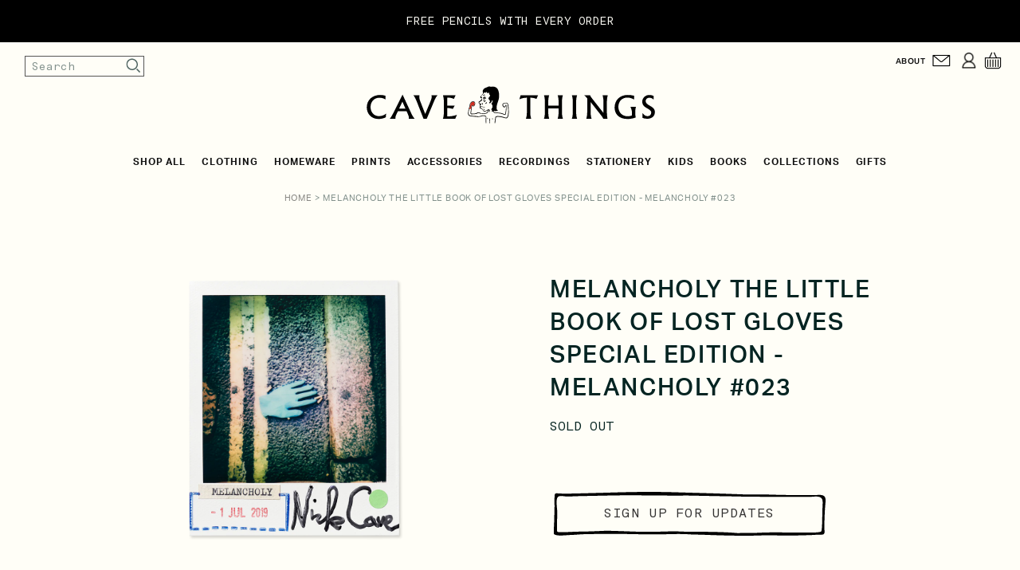

--- FILE ---
content_type: text/html; charset=utf-8
request_url: https://cavethings.com/products/melancholy-the-little-book-of-lost-gloves-special-edition-polaroid023
body_size: 36173
content:
<!DOCTYPE html>
<html class="no-js no-touch" lang="en">

<head>
 
    <script id="Cookiebot" src="https://consent.cookiebot.com/uc.js" data-cbid="33aa065f-deb1-4915-842e-bbd5b2110292" type="text/javascript" async></script> 
    <script>
      window.Store = window.Store || {};
      window.Store.id = 36702912652;
    </script>
  <!-- Google Tag Manager -->
  <script>(function(w,d,s,l,i){w[l]=w[l]||[];w[l].push({'gtm.start':
  new Date().getTime(),event:'gtm.js'});var f=d.getElementsByTagName(s)[0],
  j=d.createElement(s),dl=l!='dataLayer'?'&l='+l:'';j.async=true;j.src=
  'https://www.googletagmanager.com/gtm.js?id='+i+dl;f.parentNode.insertBefore(j,f);
  })(window,document,'script','dataLayer','GTM-WD7299S');</script>
  <!-- End Google Tag Manager -->
    <meta charset="utf-8">
    <meta name="google-site-verification" content="MMzFupuLjton2pq-WftqPuuRQykXrKiwHNVPG_b2AT4" />
    <meta name="facebook-domain-verification" content="whdx1revywvkc63j9dksgh9ju0x4k5" />
    <meta http-equiv="X-UA-Compatible" content="IE=edge,chrome=1">
    <meta name="viewport" content="width=device-width,initial-scale=1">
    <!-- Preconnect Domains -->
    <link rel="preconnect" href="https://cdn.shopify.com" crossorigin>
    <link rel="preconnect" href="https://fonts.shopify.com" crossorigin>
    <link rel="preconnect" href="https://monorail-edge.shopifysvc.com">
    <!-- Preload Assets -->
    <link rel="preload" href="//cavethings.com/cdn/shop/t/14/assets/theme.css?v=110501515633891981141763135001" as="style">
    <link rel="preload" href="//cavethings.com/cdn/shop/t/14/assets/cave-things.css?v=17386836228272441481748963627" as="style">
    <link rel="preload" href="//cavethings.com/cdn/shop/t/14/assets/atlantic.js?v=108314982881920516551748963625" as="script">
    <link rel="preload" href="//cavethings.com/cdn/shop/t/14/assets/plugins.js?v=79646608729114258551748957513" as="script">
    <link rel="preload" href="//cavethings.com/cdn/shopifycloud/storefront/assets/themes_support/api.jquery-7ab1a3a4.js" as="script">
    <link rel="preload" href="//cavethings.com/cdn/shop/t/14/assets/atlantic-icons.woff?v=75156632991815219611748957512" as="font" type="font/woff" crossorigin>
    
    
    <title>Melancholy The Little Book Of Lost Gloves Special Edition - MELANCHOLY&ndash; Cave Things
</title>
    
    <meta name="description" content="MELANCHOLY #023">
    
    
  <link rel="shortcut icon" href="//cavethings.com/cdn/shop/files/Untitled-2_32x32.png?v=1689269327" type="image/png">

    
    
    <link rel="canonical" href="https://cavethings.com/products/melancholy-the-little-book-of-lost-gloves-special-edition-polaroid023" />
    
    <script>window.performance && window.performance.mark && window.performance.mark('shopify.content_for_header.start');</script><meta name="google-site-verification" content="sBzKshoJ-HYEM8cAFeGn8uf0bZTWLOcUJAfFdn6Xntk">
<meta name="facebook-domain-verification" content="m6x66ur3rxgkyw2mpgsebbvo6nge89">
<meta id="shopify-digital-wallet" name="shopify-digital-wallet" content="/36702912652/digital_wallets/dialog">
<meta name="shopify-checkout-api-token" content="cfda9df0c968f6d0496b5481b510eaac">
<meta id="in-context-paypal-metadata" data-shop-id="36702912652" data-venmo-supported="false" data-environment="production" data-locale="en_US" data-paypal-v4="true" data-currency="GBP">
<link rel="alternate" hreflang="x-default" href="https://cavethings.com/products/melancholy-the-little-book-of-lost-gloves-special-edition-polaroid023">
<link rel="alternate" hreflang="en-AU" href="https://cavethings.com/en-au/products/melancholy-the-little-book-of-lost-gloves-special-edition-polaroid023">
<link rel="alternate" hreflang="en-GB" href="https://cavethings.com/products/melancholy-the-little-book-of-lost-gloves-special-edition-polaroid023">
<link rel="alternate" type="application/json+oembed" href="https://cavethings.com/products/melancholy-the-little-book-of-lost-gloves-special-edition-polaroid023.oembed">
<script async="async" src="/checkouts/internal/preloads.js?locale=en-GB"></script>
<link rel="preconnect" href="https://shop.app" crossorigin="anonymous">
<script async="async" src="https://shop.app/checkouts/internal/preloads.js?locale=en-GB&shop_id=36702912652" crossorigin="anonymous"></script>
<script id="apple-pay-shop-capabilities" type="application/json">{"shopId":36702912652,"countryCode":"GB","currencyCode":"GBP","merchantCapabilities":["supports3DS"],"merchantId":"gid:\/\/shopify\/Shop\/36702912652","merchantName":"Cave Things","requiredBillingContactFields":["postalAddress","email","phone"],"requiredShippingContactFields":["postalAddress","email","phone"],"shippingType":"shipping","supportedNetworks":["visa","maestro","masterCard","amex","discover","elo"],"total":{"type":"pending","label":"Cave Things","amount":"1.00"},"shopifyPaymentsEnabled":true,"supportsSubscriptions":true}</script>
<script id="shopify-features" type="application/json">{"accessToken":"cfda9df0c968f6d0496b5481b510eaac","betas":["rich-media-storefront-analytics"],"domain":"cavethings.com","predictiveSearch":true,"shopId":36702912652,"locale":"en"}</script>
<script>var Shopify = Shopify || {};
Shopify.shop = "cave-things.myshopify.com";
Shopify.locale = "en";
Shopify.currency = {"active":"GBP","rate":"1.0"};
Shopify.country = "GB";
Shopify.theme = {"name":"Cave-Things-A11Y\/main","id":182838657398,"schema_name":"Atlantic","schema_version":"16.0.0","theme_store_id":null,"role":"main"};
Shopify.theme.handle = "null";
Shopify.theme.style = {"id":null,"handle":null};
Shopify.cdnHost = "cavethings.com/cdn";
Shopify.routes = Shopify.routes || {};
Shopify.routes.root = "/";</script>
<script type="module">!function(o){(o.Shopify=o.Shopify||{}).modules=!0}(window);</script>
<script>!function(o){function n(){var o=[];function n(){o.push(Array.prototype.slice.apply(arguments))}return n.q=o,n}var t=o.Shopify=o.Shopify||{};t.loadFeatures=n(),t.autoloadFeatures=n()}(window);</script>
<script>
  window.ShopifyPay = window.ShopifyPay || {};
  window.ShopifyPay.apiHost = "shop.app\/pay";
  window.ShopifyPay.redirectState = null;
</script>
<script id="shop-js-analytics" type="application/json">{"pageType":"product"}</script>
<script defer="defer" async type="module" src="//cavethings.com/cdn/shopifycloud/shop-js/modules/v2/client.init-shop-cart-sync_C5BV16lS.en.esm.js"></script>
<script defer="defer" async type="module" src="//cavethings.com/cdn/shopifycloud/shop-js/modules/v2/chunk.common_CygWptCX.esm.js"></script>
<script type="module">
  await import("//cavethings.com/cdn/shopifycloud/shop-js/modules/v2/client.init-shop-cart-sync_C5BV16lS.en.esm.js");
await import("//cavethings.com/cdn/shopifycloud/shop-js/modules/v2/chunk.common_CygWptCX.esm.js");

  window.Shopify.SignInWithShop?.initShopCartSync?.({"fedCMEnabled":true,"windoidEnabled":true});

</script>
<script>
  window.Shopify = window.Shopify || {};
  if (!window.Shopify.featureAssets) window.Shopify.featureAssets = {};
  window.Shopify.featureAssets['shop-js'] = {"shop-cart-sync":["modules/v2/client.shop-cart-sync_ZFArdW7E.en.esm.js","modules/v2/chunk.common_CygWptCX.esm.js"],"init-fed-cm":["modules/v2/client.init-fed-cm_CmiC4vf6.en.esm.js","modules/v2/chunk.common_CygWptCX.esm.js"],"shop-button":["modules/v2/client.shop-button_tlx5R9nI.en.esm.js","modules/v2/chunk.common_CygWptCX.esm.js"],"shop-cash-offers":["modules/v2/client.shop-cash-offers_DOA2yAJr.en.esm.js","modules/v2/chunk.common_CygWptCX.esm.js","modules/v2/chunk.modal_D71HUcav.esm.js"],"init-windoid":["modules/v2/client.init-windoid_sURxWdc1.en.esm.js","modules/v2/chunk.common_CygWptCX.esm.js"],"shop-toast-manager":["modules/v2/client.shop-toast-manager_ClPi3nE9.en.esm.js","modules/v2/chunk.common_CygWptCX.esm.js"],"init-shop-email-lookup-coordinator":["modules/v2/client.init-shop-email-lookup-coordinator_B8hsDcYM.en.esm.js","modules/v2/chunk.common_CygWptCX.esm.js"],"init-shop-cart-sync":["modules/v2/client.init-shop-cart-sync_C5BV16lS.en.esm.js","modules/v2/chunk.common_CygWptCX.esm.js"],"avatar":["modules/v2/client.avatar_BTnouDA3.en.esm.js"],"pay-button":["modules/v2/client.pay-button_FdsNuTd3.en.esm.js","modules/v2/chunk.common_CygWptCX.esm.js"],"init-customer-accounts":["modules/v2/client.init-customer-accounts_DxDtT_ad.en.esm.js","modules/v2/client.shop-login-button_C5VAVYt1.en.esm.js","modules/v2/chunk.common_CygWptCX.esm.js","modules/v2/chunk.modal_D71HUcav.esm.js"],"init-shop-for-new-customer-accounts":["modules/v2/client.init-shop-for-new-customer-accounts_ChsxoAhi.en.esm.js","modules/v2/client.shop-login-button_C5VAVYt1.en.esm.js","modules/v2/chunk.common_CygWptCX.esm.js","modules/v2/chunk.modal_D71HUcav.esm.js"],"shop-login-button":["modules/v2/client.shop-login-button_C5VAVYt1.en.esm.js","modules/v2/chunk.common_CygWptCX.esm.js","modules/v2/chunk.modal_D71HUcav.esm.js"],"init-customer-accounts-sign-up":["modules/v2/client.init-customer-accounts-sign-up_CPSyQ0Tj.en.esm.js","modules/v2/client.shop-login-button_C5VAVYt1.en.esm.js","modules/v2/chunk.common_CygWptCX.esm.js","modules/v2/chunk.modal_D71HUcav.esm.js"],"shop-follow-button":["modules/v2/client.shop-follow-button_Cva4Ekp9.en.esm.js","modules/v2/chunk.common_CygWptCX.esm.js","modules/v2/chunk.modal_D71HUcav.esm.js"],"checkout-modal":["modules/v2/client.checkout-modal_BPM8l0SH.en.esm.js","modules/v2/chunk.common_CygWptCX.esm.js","modules/v2/chunk.modal_D71HUcav.esm.js"],"lead-capture":["modules/v2/client.lead-capture_Bi8yE_yS.en.esm.js","modules/v2/chunk.common_CygWptCX.esm.js","modules/v2/chunk.modal_D71HUcav.esm.js"],"shop-login":["modules/v2/client.shop-login_D6lNrXab.en.esm.js","modules/v2/chunk.common_CygWptCX.esm.js","modules/v2/chunk.modal_D71HUcav.esm.js"],"payment-terms":["modules/v2/client.payment-terms_CZxnsJam.en.esm.js","modules/v2/chunk.common_CygWptCX.esm.js","modules/v2/chunk.modal_D71HUcav.esm.js"]};
</script>
<script>(function() {
  var isLoaded = false;
  function asyncLoad() {
    if (isLoaded) return;
    isLoaded = true;
    var urls = ["https:\/\/egw-app.herokuapp.com\/get_script\/1dad123865b411ed8ad16e117fb4237e.js?v=880245\u0026shop=cave-things.myshopify.com","https:\/\/cdn.hextom.com\/js\/quickannouncementbar.js?shop=cave-things.myshopify.com"];
    for (var i = 0; i < urls.length; i++) {
      var s = document.createElement('script');
      s.type = 'text/javascript';
      s.async = true;
      s.src = urls[i];
      var x = document.getElementsByTagName('script')[0];
      x.parentNode.insertBefore(s, x);
    }
  };
  if(window.attachEvent) {
    window.attachEvent('onload', asyncLoad);
  } else {
    window.addEventListener('load', asyncLoad, false);
  }
})();</script>
<script id="__st">var __st={"a":36702912652,"offset":0,"reqid":"5596925d-f570-4dbb-9273-d23a52ce0e6c-1768765064","pageurl":"cavethings.com\/products\/melancholy-the-little-book-of-lost-gloves-special-edition-polaroid023","u":"8cd90ffa49cb","p":"product","rtyp":"product","rid":6617251250316};</script>
<script>window.ShopifyPaypalV4VisibilityTracking = true;</script>
<script id="captcha-bootstrap">!function(){'use strict';const t='contact',e='account',n='new_comment',o=[[t,t],['blogs',n],['comments',n],[t,'customer']],c=[[e,'customer_login'],[e,'guest_login'],[e,'recover_customer_password'],[e,'create_customer']],r=t=>t.map((([t,e])=>`form[action*='/${t}']:not([data-nocaptcha='true']) input[name='form_type'][value='${e}']`)).join(','),a=t=>()=>t?[...document.querySelectorAll(t)].map((t=>t.form)):[];function s(){const t=[...o],e=r(t);return a(e)}const i='password',u='form_key',d=['recaptcha-v3-token','g-recaptcha-response','h-captcha-response',i],f=()=>{try{return window.sessionStorage}catch{return}},m='__shopify_v',_=t=>t.elements[u];function p(t,e,n=!1){try{const o=window.sessionStorage,c=JSON.parse(o.getItem(e)),{data:r}=function(t){const{data:e,action:n}=t;return t[m]||n?{data:e,action:n}:{data:t,action:n}}(c);for(const[e,n]of Object.entries(r))t.elements[e]&&(t.elements[e].value=n);n&&o.removeItem(e)}catch(o){console.error('form repopulation failed',{error:o})}}const l='form_type',E='cptcha';function T(t){t.dataset[E]=!0}const w=window,h=w.document,L='Shopify',v='ce_forms',y='captcha';let A=!1;((t,e)=>{const n=(g='f06e6c50-85a8-45c8-87d0-21a2b65856fe',I='https://cdn.shopify.com/shopifycloud/storefront-forms-hcaptcha/ce_storefront_forms_captcha_hcaptcha.v1.5.2.iife.js',D={infoText:'Protected by hCaptcha',privacyText:'Privacy',termsText:'Terms'},(t,e,n)=>{const o=w[L][v],c=o.bindForm;if(c)return c(t,g,e,D).then(n);var r;o.q.push([[t,g,e,D],n]),r=I,A||(h.body.append(Object.assign(h.createElement('script'),{id:'captcha-provider',async:!0,src:r})),A=!0)});var g,I,D;w[L]=w[L]||{},w[L][v]=w[L][v]||{},w[L][v].q=[],w[L][y]=w[L][y]||{},w[L][y].protect=function(t,e){n(t,void 0,e),T(t)},Object.freeze(w[L][y]),function(t,e,n,w,h,L){const[v,y,A,g]=function(t,e,n){const i=e?o:[],u=t?c:[],d=[...i,...u],f=r(d),m=r(i),_=r(d.filter((([t,e])=>n.includes(e))));return[a(f),a(m),a(_),s()]}(w,h,L),I=t=>{const e=t.target;return e instanceof HTMLFormElement?e:e&&e.form},D=t=>v().includes(t);t.addEventListener('submit',(t=>{const e=I(t);if(!e)return;const n=D(e)&&!e.dataset.hcaptchaBound&&!e.dataset.recaptchaBound,o=_(e),c=g().includes(e)&&(!o||!o.value);(n||c)&&t.preventDefault(),c&&!n&&(function(t){try{if(!f())return;!function(t){const e=f();if(!e)return;const n=_(t);if(!n)return;const o=n.value;o&&e.removeItem(o)}(t);const e=Array.from(Array(32),(()=>Math.random().toString(36)[2])).join('');!function(t,e){_(t)||t.append(Object.assign(document.createElement('input'),{type:'hidden',name:u})),t.elements[u].value=e}(t,e),function(t,e){const n=f();if(!n)return;const o=[...t.querySelectorAll(`input[type='${i}']`)].map((({name:t})=>t)),c=[...d,...o],r={};for(const[a,s]of new FormData(t).entries())c.includes(a)||(r[a]=s);n.setItem(e,JSON.stringify({[m]:1,action:t.action,data:r}))}(t,e)}catch(e){console.error('failed to persist form',e)}}(e),e.submit())}));const S=(t,e)=>{t&&!t.dataset[E]&&(n(t,e.some((e=>e===t))),T(t))};for(const o of['focusin','change'])t.addEventListener(o,(t=>{const e=I(t);D(e)&&S(e,y())}));const B=e.get('form_key'),M=e.get(l),P=B&&M;t.addEventListener('DOMContentLoaded',(()=>{const t=y();if(P)for(const e of t)e.elements[l].value===M&&p(e,B);[...new Set([...A(),...v().filter((t=>'true'===t.dataset.shopifyCaptcha))])].forEach((e=>S(e,t)))}))}(h,new URLSearchParams(w.location.search),n,t,e,['guest_login'])})(!0,!1)}();</script>
<script integrity="sha256-4kQ18oKyAcykRKYeNunJcIwy7WH5gtpwJnB7kiuLZ1E=" data-source-attribution="shopify.loadfeatures" defer="defer" src="//cavethings.com/cdn/shopifycloud/storefront/assets/storefront/load_feature-a0a9edcb.js" crossorigin="anonymous"></script>
<script crossorigin="anonymous" defer="defer" src="//cavethings.com/cdn/shopifycloud/storefront/assets/shopify_pay/storefront-65b4c6d7.js?v=20250812"></script>
<script data-source-attribution="shopify.dynamic_checkout.dynamic.init">var Shopify=Shopify||{};Shopify.PaymentButton=Shopify.PaymentButton||{isStorefrontPortableWallets:!0,init:function(){window.Shopify.PaymentButton.init=function(){};var t=document.createElement("script");t.src="https://cavethings.com/cdn/shopifycloud/portable-wallets/latest/portable-wallets.en.js",t.type="module",document.head.appendChild(t)}};
</script>
<script data-source-attribution="shopify.dynamic_checkout.buyer_consent">
  function portableWalletsHideBuyerConsent(e){var t=document.getElementById("shopify-buyer-consent"),n=document.getElementById("shopify-subscription-policy-button");t&&n&&(t.classList.add("hidden"),t.setAttribute("aria-hidden","true"),n.removeEventListener("click",e))}function portableWalletsShowBuyerConsent(e){var t=document.getElementById("shopify-buyer-consent"),n=document.getElementById("shopify-subscription-policy-button");t&&n&&(t.classList.remove("hidden"),t.removeAttribute("aria-hidden"),n.addEventListener("click",e))}window.Shopify?.PaymentButton&&(window.Shopify.PaymentButton.hideBuyerConsent=portableWalletsHideBuyerConsent,window.Shopify.PaymentButton.showBuyerConsent=portableWalletsShowBuyerConsent);
</script>
<script data-source-attribution="shopify.dynamic_checkout.cart.bootstrap">document.addEventListener("DOMContentLoaded",(function(){function t(){return document.querySelector("shopify-accelerated-checkout-cart, shopify-accelerated-checkout")}if(t())Shopify.PaymentButton.init();else{new MutationObserver((function(e,n){t()&&(Shopify.PaymentButton.init(),n.disconnect())})).observe(document.body,{childList:!0,subtree:!0})}}));
</script>
<link id="shopify-accelerated-checkout-styles" rel="stylesheet" media="screen" href="https://cavethings.com/cdn/shopifycloud/portable-wallets/latest/accelerated-checkout-backwards-compat.css" crossorigin="anonymous">
<style id="shopify-accelerated-checkout-cart">
        #shopify-buyer-consent {
  margin-top: 1em;
  display: inline-block;
  width: 100%;
}

#shopify-buyer-consent.hidden {
  display: none;
}

#shopify-subscription-policy-button {
  background: none;
  border: none;
  padding: 0;
  text-decoration: underline;
  font-size: inherit;
  cursor: pointer;
}

#shopify-subscription-policy-button::before {
  box-shadow: none;
}

      </style>

<script>window.performance && window.performance.mark && window.performance.mark('shopify.content_for_header.end');</script>
    
    















<meta property="og:site_name" content="Cave Things">
<meta property="og:url" content="https://cavethings.com/products/melancholy-the-little-book-of-lost-gloves-special-edition-polaroid023">
<meta property="og:title" content="Melancholy The Little Book Of Lost Gloves Special Edition - MELANCHOLY #023">
<meta property="og:type" content="website">
<meta property="og:description" content="MELANCHOLY #023">




    
    
    

    
    
    <meta
      property="og:image"
      content="https://cavethings.com/cdn/shop/products/023_CT_MELANCHOLY_POL_07_01_JUL_2019_1200x1200.png?v=1622616859"
    />
    <meta
      property="og:image:secure_url"
      content="https://cavethings.com/cdn/shop/products/023_CT_MELANCHOLY_POL_07_01_JUL_2019_1200x1200.png?v=1622616859"
    />
    <meta property="og:image:width" content="1200" />
    <meta property="og:image:height" content="1200" />
    
    
    <meta property="og:image:alt" content="Social media image" />
  
















<meta name="twitter:title" content="Melancholy The Little Book Of Lost Gloves Special Edition - MELANCHOLY">
<meta name="twitter:description" content="MELANCHOLY #023">


    
    
    
      
      
      <meta name="twitter:card" content="summary">
    
    
    <meta
      property="twitter:image"
      content="https://cavethings.com/cdn/shop/products/023_CT_MELANCHOLY_POL_07_01_JUL_2019_1200x1200_crop_center.png?v=1622616859"
    />
    <meta property="twitter:image:width" content="1200" />
    <meta property="twitter:image:height" content="1200" />
    
    
    <meta property="twitter:image:alt" content="Social media image" />
  


    <script>
        document.documentElement.className=document.documentElement.className.replace(/\bno-js\b/,'js');
    if(window.Shopify&&window.Shopify.designMode)document.documentElement.className+=' in-theme-editor';
    if(('ontouchstart' in window)||window.DocumentTouch&&document instanceof DocumentTouch)document.documentElement.className=document.documentElement.className.replace(/\bno-touch\b/,'has-touch');
  </script>
    <!-- Theme CSS -->
    <link rel="stylesheet" href="//cavethings.com/cdn/shop/t/14/assets/theme.css?v=110501515633891981141763135001">
    <link rel="stylesheet" href="//cavethings.com/cdn/shop/t/14/assets/cave-things.css?v=17386836228272441481748963627">
    <link href="//cavethings.com/cdn/shop/t/14/assets/owl.carousel.min.css?v=70516089817612781961748957512" type="text/css" rel="stylesheet">
  
    <!-- Store object -->
    
    <script>
        window.Theme = {};
    Theme.version = "16.0.0";
    Theme.name = 'Atlantic';
    Theme.products = new Array();
    Theme.shippingCalcErrorMessage = "Error: zip / postal code --error_message--";
    Theme.shippingCalcMultiRates = "There are --number_of_rates-- shipping rates available for --address--, starting at --rate--.";
    Theme.shippingCalcOneRate = "There is one shipping rate available for --address--.";
    Theme.shippingCalcNoRates = "We do not ship to this destination.";
    Theme.shippingCalcRateValues = "--rate_title-- at --rate--";
    Theme.userLoggedIn = false;
    Theme.userAddress = '';
    Theme.centerHeader = false;
  
    Theme.cartItemsOne = "item";
    Theme.cartItemsOther = "items";
  
    Theme.addToCart = "Add to cart";
    Theme.soldOut = "Sold out";
    Theme.unavailable = "Unavailable";
    Theme.routes = {
      "root_url": "/",
      "account_url": "/account",
      "account_login_url": "/account/login",
      "account_logout_url": "/account/logout",
      "account_register_url": "/account/register",
      "account_addresses_url": "/account/addresses",
      "collections_url": "/collections",
      "all_products_collection_url": "/collections/all",
      "search_url": "/search",
      "cart_url": "/cart",
      "cart_add_url": "/cart/add",
      "cart_change_url": "/cart/change",
      "cart_clear_url": "/cart/clear",
      "product_recommendations_url": "/recommendations/products",
      "predictive_search_url": "/search/suggest",
    };
  </script>
    
    
  <script src="https://ajax.googleapis.com/ajax/libs/jquery/3.6.4/jquery.min.js"></script>

  <!-- Facebook Pixel Code -->
  <script type="text/plain" data-cookieconsent="marketing">
  !function(f,b,e,v,n,t,s)
  {if(f.fbq)return;n=f.fbq=function(){n.callMethod?
  n.callMethod.apply(n,arguments):n.queue.push(arguments)};
  if(!f._fbq)f._fbq=n;n.push=n;n.loaded=!0;n.version='2.0';
  n.queue=[];t=b.createElement(e);t.async=!0;
  t.src=v;s=b.getElementsByTagName(e)[0];
  s.parentNode.insertBefore(t,s)}(window, document,'script',
  'https://connect.facebook.net/en_US/fbevents.js');
  fbq('init', '144486224200640');
  fbq('track', 'PageView');
  </script>
  <noscript><img height="1" width="1" style="display:none"
  src="https://www.facebook.com/tr?id=144486224200640&ev=PageView&noscript=1"
  /></noscript>
  <!-- End Facebook Pixel Code -->

  <!-- Global site tag (gtag.js) - Google Analytics -->
  <script type="text/plain" data-cookieconsent="marketing" src="https://www.googletagmanager.com/gtag/js?id=UA-36250388-4"></script>
  <script>
    window.dataLayer = window.dataLayer || [];
    function gtag(){dataLayer.push(arguments);}
    gtag('js', new Date());

    gtag('config', 'AW-960533644');
  </script>
  <!-- Hotjar Tracking Code for https://www.cavethings.com -->
  <script>
      (function(h,o,t,j,a,r){
          h.hj=h.hj||function(){(h.hj.q=h.hj.q||[]).push(arguments)};
          h._hjSettings={hjid:3106552,hjsv:6};
          a=o.getElementsByTagName('head')[0];
          r=o.createElement('script');r.async=1;
          r.src=t+h._hjSettings.hjid+j+h._hjSettings.hjsv;
          a.appendChild(r);
      })(window,document,'https://static.hotjar.com/c/hotjar-','.js?sv=');
  </script>
  
<!-- BEGIN app block: shopify://apps/minmaxify-order-limits/blocks/app-embed-block/3acfba32-89f3-4377-ae20-cbb9abc48475 --><script type="text/javascript" src="https://limits.minmaxify.com/cave-things.myshopify.com?v=82e&r=20220811185809"></script>

<!-- END app block --><!-- BEGIN app block: shopify://apps/klaviyo-email-marketing-sms/blocks/klaviyo-onsite-embed/2632fe16-c075-4321-a88b-50b567f42507 -->












  <script async src="https://static.klaviyo.com/onsite/js/VBYVUR/klaviyo.js?company_id=VBYVUR"></script>
  <script>!function(){if(!window.klaviyo){window._klOnsite=window._klOnsite||[];try{window.klaviyo=new Proxy({},{get:function(n,i){return"push"===i?function(){var n;(n=window._klOnsite).push.apply(n,arguments)}:function(){for(var n=arguments.length,o=new Array(n),w=0;w<n;w++)o[w]=arguments[w];var t="function"==typeof o[o.length-1]?o.pop():void 0,e=new Promise((function(n){window._klOnsite.push([i].concat(o,[function(i){t&&t(i),n(i)}]))}));return e}}})}catch(n){window.klaviyo=window.klaviyo||[],window.klaviyo.push=function(){var n;(n=window._klOnsite).push.apply(n,arguments)}}}}();</script>

  
    <script id="viewed_product">
      if (item == null) {
        var _learnq = _learnq || [];

        var MetafieldReviews = null
        var MetafieldYotpoRating = null
        var MetafieldYotpoCount = null
        var MetafieldLooxRating = null
        var MetafieldLooxCount = null
        var okendoProduct = null
        var okendoProductReviewCount = null
        var okendoProductReviewAverageValue = null
        try {
          // The following fields are used for Customer Hub recently viewed in order to add reviews.
          // This information is not part of __kla_viewed. Instead, it is part of __kla_viewed_reviewed_items
          MetafieldReviews = {};
          MetafieldYotpoRating = null
          MetafieldYotpoCount = null
          MetafieldLooxRating = null
          MetafieldLooxCount = null

          okendoProduct = null
          // If the okendo metafield is not legacy, it will error, which then requires the new json formatted data
          if (okendoProduct && 'error' in okendoProduct) {
            okendoProduct = null
          }
          okendoProductReviewCount = okendoProduct ? okendoProduct.reviewCount : null
          okendoProductReviewAverageValue = okendoProduct ? okendoProduct.reviewAverageValue : null
        } catch (error) {
          console.error('Error in Klaviyo onsite reviews tracking:', error);
        }

        var item = {
          Name: "Melancholy The Little Book Of Lost Gloves Special Edition - MELANCHOLY #023",
          ProductID: 6617251250316,
          Categories: ["Melancholy","Melancholy Special Edition"],
          ImageURL: "https://cavethings.com/cdn/shop/products/023_CT_MELANCHOLY_POL_07_01_JUL_2019_grande.png?v=1622616859",
          URL: "https://cavethings.com/products/melancholy-the-little-book-of-lost-gloves-special-edition-polaroid023",
          Brand: "Cave Things",
          Price: "£145.00",
          Value: "145.00",
          CompareAtPrice: "£0.00"
        };
        _learnq.push(['track', 'Viewed Product', item]);
        _learnq.push(['trackViewedItem', {
          Title: item.Name,
          ItemId: item.ProductID,
          Categories: item.Categories,
          ImageUrl: item.ImageURL,
          Url: item.URL,
          Metadata: {
            Brand: item.Brand,
            Price: item.Price,
            Value: item.Value,
            CompareAtPrice: item.CompareAtPrice
          },
          metafields:{
            reviews: MetafieldReviews,
            yotpo:{
              rating: MetafieldYotpoRating,
              count: MetafieldYotpoCount,
            },
            loox:{
              rating: MetafieldLooxRating,
              count: MetafieldLooxCount,
            },
            okendo: {
              rating: okendoProductReviewAverageValue,
              count: okendoProductReviewCount,
            }
          }
        }]);
      }
    </script>
  




  <script>
    window.klaviyoReviewsProductDesignMode = false
  </script>







<!-- END app block --><!-- BEGIN app block: shopify://apps/eg-auto-add-to-cart/blocks/app-embed/0f7d4f74-1e89-4820-aec4-6564d7e535d2 -->










  
    <script
      async
      type="text/javascript"
      src="https://cdn.506.io/eg/script.js?shop=cave-things.myshopify.com&v=7"
    ></script>
  



  <meta id="easygift-shop" itemid="c2hvcF8kXzE3Njg3NjUwNjQ=" content="{&quot;isInstalled&quot;:true,&quot;installedOn&quot;:&quot;2022-11-18T16:44:24.439Z&quot;,&quot;appVersion&quot;:&quot;3.0&quot;,&quot;subscriptionName&quot;:&quot;Standard&quot;,&quot;cartAnalytics&quot;:true,&quot;freeTrialEndsOn&quot;:null,&quot;settings&quot;:{&quot;reminderBannerStyle&quot;:{&quot;position&quot;:{&quot;horizontal&quot;:&quot;right&quot;,&quot;vertical&quot;:&quot;bottom&quot;},&quot;imageUrl&quot;:null,&quot;closingMode&quot;:&quot;doNotAutoClose&quot;,&quot;cssStyles&quot;:&quot;&quot;,&quot;displayAfter&quot;:5,&quot;headerText&quot;:&quot;&quot;,&quot;primaryColor&quot;:&quot;#000000&quot;,&quot;reshowBannerAfter&quot;:&quot;everyNewSession&quot;,&quot;selfcloseAfter&quot;:5,&quot;showImage&quot;:false,&quot;subHeaderText&quot;:&quot;&quot;},&quot;addedItemIdentifier&quot;:&quot;_Gifted&quot;,&quot;ignoreOtherAppLineItems&quot;:null,&quot;customVariantsInfoLifetimeMins&quot;:1440,&quot;redirectPath&quot;:null,&quot;ignoreNonStandardCartRequests&quot;:false,&quot;bannerStyle&quot;:{&quot;position&quot;:{&quot;horizontal&quot;:&quot;right&quot;,&quot;vertical&quot;:&quot;bottom&quot;},&quot;cssStyles&quot;:null,&quot;primaryColor&quot;:&quot;#000000&quot;},&quot;themePresetId&quot;:null,&quot;notificationStyle&quot;:{&quot;position&quot;:{&quot;horizontal&quot;:null,&quot;vertical&quot;:null},&quot;primaryColor&quot;:null,&quot;duration&quot;:null,&quot;cssStyles&quot;:null,&quot;hasCustomizations&quot;:false},&quot;fetchCartData&quot;:false,&quot;useLocalStorage&quot;:{&quot;expiryMinutes&quot;:null,&quot;enabled&quot;:false},&quot;popupStyle&quot;:{&quot;primaryColor&quot;:null,&quot;secondaryColor&quot;:null,&quot;cssStyles&quot;:null,&quot;addButtonText&quot;:null,&quot;dismissButtonText&quot;:null,&quot;outOfStockButtonText&quot;:null,&quot;imageUrl&quot;:null,&quot;closeModalOutsideClick&quot;:true,&quot;hasCustomizations&quot;:false,&quot;showProductLink&quot;:false,&quot;subscriptionLabel&quot;:&quot;Subscription Plan&quot;},&quot;refreshAfterBannerClick&quot;:false,&quot;disableReapplyRules&quot;:false,&quot;disableReloadOnFailedAddition&quot;:false,&quot;autoReloadCartPage&quot;:false,&quot;ajaxRedirectPath&quot;:null,&quot;allowSimultaneousRequests&quot;:false,&quot;applyRulesOnCheckout&quot;:false,&quot;enableCartCtrlOverrides&quot;:true,&quot;scriptSettings&quot;:{&quot;branding&quot;:{&quot;show&quot;:false,&quot;removalRequestSent&quot;:null},&quot;productPageRedirection&quot;:{&quot;enabled&quot;:false,&quot;products&quot;:[],&quot;redirectionURL&quot;:&quot;\/&quot;},&quot;debugging&quot;:{&quot;enabled&quot;:false,&quot;enabledOn&quot;:null,&quot;stringifyObj&quot;:false},&quot;customCSS&quot;:null,&quot;delayUpdates&quot;:2000,&quot;decodePayload&quot;:false,&quot;hideAlertsOnFrontend&quot;:false,&quot;removeEGPropertyFromSplitActionLineItems&quot;:false,&quot;fetchProductInfoFromSavedDomain&quot;:false,&quot;enableBuyNowInterceptions&quot;:false,&quot;removeProductsAddedFromExpiredRules&quot;:false,&quot;useFinalPrice&quot;:false,&quot;hideGiftedPropertyText&quot;:false,&quot;fetchCartDataBeforeRequest&quot;:false}},&quot;translations&quot;:null,&quot;defaultLocale&quot;:&quot;en&quot;,&quot;shopDomain&quot;:&quot;cavethings.com&quot;}">


<script defer>
  (async function() {
    try {

      const blockVersion = "v3"
      if (blockVersion != "v3") {
        return
      }

      let metaErrorFlag = false;
      if (metaErrorFlag) {
        return
      }

      // Parse metafields as JSON
      const metafields = {"easygift-rule-655b6daf3d9874b93e41eefe":{"schedule":{"enabled":false,"starts":null,"ends":null},"trigger":{"productTags":{"targets":[],"collectionInfo":null,"sellingPlan":null},"type":"cartValue","minCartValue":3,"hasUpperCartValue":false,"upperCartValue":null,"products":[],"collections":[],"condition":null,"conditionMin":null,"conditionMax":null,"collectionSellingPlanType":null},"action":{"notification":{"enabled":false,"headerText":null,"subHeaderText":null,"showImage":false,"imageUrl":""},"discount":{"easygiftAppDiscount":false,"discountType":"percentage","issue":null,"type":"shpPromo","id":"gid:\/\/shopify\/DiscountCodeNode\/1130995024012","code":"Free Pencils","title":"Free Pencils","createdByEasyGift":true,"value":100},"popupOptions":{"showVariantsSeparately":false,"hideOOSItems":false,"headline":"FREE PACK OF PENCILS WITH EVERY ORDER","subHeadline":null,"showItemsPrice":false,"popupDismissable":false,"imageUrl":null,"persistPopup":false,"rewardQuantity":1,"showDiscountedPrice":false},"banner":{"enabled":false,"headerText":null,"subHeaderText":null,"showImage":false,"imageUrl":null,"displayAfter":"5","closingMode":"doNotAutoClose","selfcloseAfter":"5","reshowBannerAfter":"everyNewSession","redirectLink":null},"type":"offerToCustomer","products":[{"handle":"devil-pencils","title":"Devil Pencils","id":"6567875575948","gid":"gid:\/\/shopify\/Product\/6567875575948","hasOnlyDefaultVariant":true,"variants":[{"title":"Default Title","displayName":"Devil Pencils - Default Title","id":"39315523600524","gid":"gid:\/\/shopify\/ProductVariant\/39315523600524","showVariantName":false}]},{"handle":"flowers-pencil-set","title":"Flower Pencils","id":"6567873806476","gid":"gid:\/\/shopify\/Product\/6567873806476","hasOnlyDefaultVariant":true,"variants":[{"title":"Default Title","displayName":"Flower Pencils - Default Title","id":"39315516883084","gid":"gid:\/\/shopify\/ProductVariant\/39315516883084","showVariantName":false}]},{"handle":"madness-pencils","title":"Madness Pencils","id":"5259841208460","gid":"gid:\/\/shopify\/Product\/5259841208460","hasOnlyDefaultVariant":true,"variants":[{"title":"Default Title","displayName":"Madness Pencils - Default Title","id":"34420664893580","gid":"gid:\/\/shopify\/ProductVariant\/34420664893580","showVariantName":false}]},{"handle":"random-pencils","title":"Random Pencils","id":"6567876231308","gid":"gid:\/\/shopify\/Product\/6567876231308","hasOnlyDefaultVariant":true,"variants":[{"title":"Default Title","displayName":"Random Pencils - Default Title","id":"39315526287500","gid":"gid:\/\/shopify\/ProductVariant\/39315526287500","showVariantName":false}]},{"handle":"sex-pencil-set","title":"Sex Pencils","id":"6567874199692","gid":"gid:\/\/shopify\/Product\/6567874199692","hasOnlyDefaultVariant":true,"variants":[{"title":"Default Title","displayName":"Sex Pencils - Default Title","id":"39315518095500","gid":"gid:\/\/shopify\/ProductVariant\/39315518095500","showVariantName":false}]},{"handle":"war-pencils","title":"War Pencils","id":"5259840323724","gid":"gid:\/\/shopify\/Product\/5259840323724","hasOnlyDefaultVariant":true,"variants":[{"title":"Default Title","displayName":"War Pencils - Default Title","id":"34420664107148","gid":"gid:\/\/shopify\/ProductVariant\/34420664107148","showVariantName":false}]}],"limit":1,"preventProductRemoval":false,"addAvailableProducts":false},"targeting":{"link":{"destination":null,"data":null,"cookieLifetime":14},"additionalCriteria":{"geo":{"include":[],"exclude":[]},"type":null,"customerTags":[],"customerTagsExcluded":[],"customerId":[],"orderCount":null,"hasOrderCountMax":false,"orderCountMax":null,"totalSpent":null,"hasTotalSpentMax":false,"totalSpentMax":null},"type":"all"},"settings":{"showReminderBanner":false,"worksInReverse":true,"runsOncePerSession":false,"preventAddedItemPurchase":false},"_id":"655b6daf3d9874b93e41eefe","name":"FREE PACK OF PENCILS WITH EVERY ORDER","store":"6377b662c3ba4f43a7cc7cde","shop":"cave-things","active":true,"createdAt":"2023-11-20T14:31:11.971Z","updatedAt":"2025-12-12T17:11:00.861Z","__v":0,"translations":null}};

      // Process metafields in JavaScript
      let savedRulesArray = [];
      for (const [key, value] of Object.entries(metafields)) {
        if (value) {
          for (const prop in value) {
            // avoiding Object.Keys for performance gain -- no need to make an array of keys.
            savedRulesArray.push(value);
            break;
          }
        }
      }

      const metaTag = document.createElement('meta');
      metaTag.id = 'easygift-rules';
      metaTag.content = JSON.stringify(savedRulesArray);
      metaTag.setAttribute('itemid', 'cnVsZXNfJF8xNzY4NzY1MDY0');

      document.head.appendChild(metaTag);
      } catch (err) {
        
      }
  })();
</script>


  <script
    type="text/javascript"
    defer
  >

    (function () {
      try {
        window.EG_INFO = window.EG_INFO || {};
        var shopInfo = {"isInstalled":true,"installedOn":"2022-11-18T16:44:24.439Z","appVersion":"3.0","subscriptionName":"Standard","cartAnalytics":true,"freeTrialEndsOn":null,"settings":{"reminderBannerStyle":{"position":{"horizontal":"right","vertical":"bottom"},"imageUrl":null,"closingMode":"doNotAutoClose","cssStyles":"","displayAfter":5,"headerText":"","primaryColor":"#000000","reshowBannerAfter":"everyNewSession","selfcloseAfter":5,"showImage":false,"subHeaderText":""},"addedItemIdentifier":"_Gifted","ignoreOtherAppLineItems":null,"customVariantsInfoLifetimeMins":1440,"redirectPath":null,"ignoreNonStandardCartRequests":false,"bannerStyle":{"position":{"horizontal":"right","vertical":"bottom"},"cssStyles":null,"primaryColor":"#000000"},"themePresetId":null,"notificationStyle":{"position":{"horizontal":null,"vertical":null},"primaryColor":null,"duration":null,"cssStyles":null,"hasCustomizations":false},"fetchCartData":false,"useLocalStorage":{"expiryMinutes":null,"enabled":false},"popupStyle":{"primaryColor":null,"secondaryColor":null,"cssStyles":null,"addButtonText":null,"dismissButtonText":null,"outOfStockButtonText":null,"imageUrl":null,"closeModalOutsideClick":true,"hasCustomizations":false,"showProductLink":false,"subscriptionLabel":"Subscription Plan"},"refreshAfterBannerClick":false,"disableReapplyRules":false,"disableReloadOnFailedAddition":false,"autoReloadCartPage":false,"ajaxRedirectPath":null,"allowSimultaneousRequests":false,"applyRulesOnCheckout":false,"enableCartCtrlOverrides":true,"scriptSettings":{"branding":{"show":false,"removalRequestSent":null},"productPageRedirection":{"enabled":false,"products":[],"redirectionURL":"\/"},"debugging":{"enabled":false,"enabledOn":null,"stringifyObj":false},"customCSS":null,"delayUpdates":2000,"decodePayload":false,"hideAlertsOnFrontend":false,"removeEGPropertyFromSplitActionLineItems":false,"fetchProductInfoFromSavedDomain":false,"enableBuyNowInterceptions":false,"removeProductsAddedFromExpiredRules":false,"useFinalPrice":false,"hideGiftedPropertyText":false,"fetchCartDataBeforeRequest":false}},"translations":null,"defaultLocale":"en","shopDomain":"cavethings.com"};
        var productRedirectionEnabled = shopInfo.settings.scriptSettings.productPageRedirection.enabled;
        if (["Unlimited", "Enterprise"].includes(shopInfo.subscriptionName) && productRedirectionEnabled) {
          var products = shopInfo.settings.scriptSettings.productPageRedirection.products;
          if (products.length > 0) {
            var productIds = products.map(function(prod) {
              var productGid = prod.id;
              var productIdNumber = parseInt(productGid.split('/').pop());
              return productIdNumber;
            });
            var productInfo = {"id":6617251250316,"title":"Melancholy The Little Book Of Lost Gloves Special Edition - MELANCHOLY #023","handle":"melancholy-the-little-book-of-lost-gloves-special-edition-polaroid023","description":"\u003cp\u003eMELANCHOLY #023\u003c\/p\u003e","published_at":"2023-07-13T19:47:25+01:00","created_at":"2021-06-01T10:31:16+01:00","vendor":"Cave Things","type":"Polaroid","tags":["MELANCHOLY","SOLDOUT","wrapped:disabled"],"price":14500,"price_min":14500,"price_max":14500,"available":false,"price_varies":false,"compare_at_price":null,"compare_at_price_min":0,"compare_at_price_max":0,"compare_at_price_varies":false,"variants":[{"id":39406329757836,"title":"Default Title","option1":"Default Title","option2":null,"option3":null,"sku":"CAV105A-BOOK-SE-23","requires_shipping":true,"taxable":true,"featured_image":null,"available":false,"name":"Melancholy The Little Book Of Lost Gloves Special Edition - MELANCHOLY #023","public_title":null,"options":["Default Title"],"price":14500,"weight":800,"compare_at_price":null,"inventory_management":"shopify","barcode":null,"requires_selling_plan":false,"selling_plan_allocations":[],"quantity_rule":{"min":1,"max":null,"increment":1}}],"images":["\/\/cavethings.com\/cdn\/shop\/products\/023_CT_MELANCHOLY_POL_07_01_JUL_2019.png?v=1622616859"],"featured_image":"\/\/cavethings.com\/cdn\/shop\/products\/023_CT_MELANCHOLY_POL_07_01_JUL_2019.png?v=1622616859","options":["Title"],"media":[{"alt":null,"id":20691956039820,"position":1,"preview_image":{"aspect_ratio":1.0,"height":1000,"width":1000,"src":"\/\/cavethings.com\/cdn\/shop\/products\/023_CT_MELANCHOLY_POL_07_01_JUL_2019.png?v=1622616859"},"aspect_ratio":1.0,"height":1000,"media_type":"image","src":"\/\/cavethings.com\/cdn\/shop\/products\/023_CT_MELANCHOLY_POL_07_01_JUL_2019.png?v=1622616859","width":1000}],"requires_selling_plan":false,"selling_plan_groups":[],"content":"\u003cp\u003eMELANCHOLY #023\u003c\/p\u003e"};
            var isProductInList = productIds.includes(productInfo.id);
            if (isProductInList) {
              var redirectionURL = shopInfo.settings.scriptSettings.productPageRedirection.redirectionURL;
              if (redirectionURL) {
                window.location = redirectionURL;
              }
            }
          }
        }

        

          var rawPriceString = "145.00";
    
          rawPriceString = rawPriceString.trim();
    
          var normalisedPrice;

          function processNumberString(str) {
            // Helper to find the rightmost index of '.', ',' or "'"
            const lastDot = str.lastIndexOf('.');
            const lastComma = str.lastIndexOf(',');
            const lastApostrophe = str.lastIndexOf("'");
            const lastIndex = Math.max(lastDot, lastComma, lastApostrophe);

            // If no punctuation, remove any stray spaces and return
            if (lastIndex === -1) {
              return str.replace(/[.,'\s]/g, '');
            }

            // Extract parts
            const before = str.slice(0, lastIndex).replace(/[.,'\s]/g, '');
            const after = str.slice(lastIndex + 1).replace(/[.,'\s]/g, '');

            // If the after part is 1 or 2 digits, treat as decimal
            if (after.length > 0 && after.length <= 2) {
              return `${before}.${after}`;
            }

            // Otherwise treat as integer with thousands separator removed
            return before + after;
          }

          normalisedPrice = processNumberString(rawPriceString)

          window.EG_INFO["39406329757836"] = {
            "price": `${normalisedPrice}`,
            "presentmentPrices": {
              "edges": [
                {
                  "node": {
                    "price": {
                      "amount": `${normalisedPrice}`,
                      "currencyCode": "GBP"
                    }
                  }
                }
              ]
            },
            "sellingPlanGroups": {
              "edges": [
                
              ]
            },
            "product": {
              "id": "gid://shopify/Product/6617251250316",
              "tags": ["MELANCHOLY","SOLDOUT","wrapped:disabled"],
              "collections": {
                "pageInfo": {
                  "hasNextPage": false
                },
                "edges": [
                  
                    {
                      "node": {
                        "id": "gid://shopify/Collection/285962600588"
                      }
                    },
                  
                    {
                      "node": {
                        "id": "gid://shopify/Collection/285963255948"
                      }
                    }
                  
                ]
              }
            },
            "id": "39406329757836",
            "timestamp": 1768765064
          };
        
      } catch(err) {
      return
    }})()
  </script>



<!-- END app block --><link href="https://monorail-edge.shopifysvc.com" rel="dns-prefetch">
<script>(function(){if ("sendBeacon" in navigator && "performance" in window) {try {var session_token_from_headers = performance.getEntriesByType('navigation')[0].serverTiming.find(x => x.name == '_s').description;} catch {var session_token_from_headers = undefined;}var session_cookie_matches = document.cookie.match(/_shopify_s=([^;]*)/);var session_token_from_cookie = session_cookie_matches && session_cookie_matches.length === 2 ? session_cookie_matches[1] : "";var session_token = session_token_from_headers || session_token_from_cookie || "";function handle_abandonment_event(e) {var entries = performance.getEntries().filter(function(entry) {return /monorail-edge.shopifysvc.com/.test(entry.name);});if (!window.abandonment_tracked && entries.length === 0) {window.abandonment_tracked = true;var currentMs = Date.now();var navigation_start = performance.timing.navigationStart;var payload = {shop_id: 36702912652,url: window.location.href,navigation_start,duration: currentMs - navigation_start,session_token,page_type: "product"};window.navigator.sendBeacon("https://monorail-edge.shopifysvc.com/v1/produce", JSON.stringify({schema_id: "online_store_buyer_site_abandonment/1.1",payload: payload,metadata: {event_created_at_ms: currentMs,event_sent_at_ms: currentMs}}));}}window.addEventListener('pagehide', handle_abandonment_event);}}());</script>
<script id="web-pixels-manager-setup">(function e(e,d,r,n,o){if(void 0===o&&(o={}),!Boolean(null===(a=null===(i=window.Shopify)||void 0===i?void 0:i.analytics)||void 0===a?void 0:a.replayQueue)){var i,a;window.Shopify=window.Shopify||{};var t=window.Shopify;t.analytics=t.analytics||{};var s=t.analytics;s.replayQueue=[],s.publish=function(e,d,r){return s.replayQueue.push([e,d,r]),!0};try{self.performance.mark("wpm:start")}catch(e){}var l=function(){var e={modern:/Edge?\/(1{2}[4-9]|1[2-9]\d|[2-9]\d{2}|\d{4,})\.\d+(\.\d+|)|Firefox\/(1{2}[4-9]|1[2-9]\d|[2-9]\d{2}|\d{4,})\.\d+(\.\d+|)|Chrom(ium|e)\/(9{2}|\d{3,})\.\d+(\.\d+|)|(Maci|X1{2}).+ Version\/(15\.\d+|(1[6-9]|[2-9]\d|\d{3,})\.\d+)([,.]\d+|)( \(\w+\)|)( Mobile\/\w+|) Safari\/|Chrome.+OPR\/(9{2}|\d{3,})\.\d+\.\d+|(CPU[ +]OS|iPhone[ +]OS|CPU[ +]iPhone|CPU IPhone OS|CPU iPad OS)[ +]+(15[._]\d+|(1[6-9]|[2-9]\d|\d{3,})[._]\d+)([._]\d+|)|Android:?[ /-](13[3-9]|1[4-9]\d|[2-9]\d{2}|\d{4,})(\.\d+|)(\.\d+|)|Android.+Firefox\/(13[5-9]|1[4-9]\d|[2-9]\d{2}|\d{4,})\.\d+(\.\d+|)|Android.+Chrom(ium|e)\/(13[3-9]|1[4-9]\d|[2-9]\d{2}|\d{4,})\.\d+(\.\d+|)|SamsungBrowser\/([2-9]\d|\d{3,})\.\d+/,legacy:/Edge?\/(1[6-9]|[2-9]\d|\d{3,})\.\d+(\.\d+|)|Firefox\/(5[4-9]|[6-9]\d|\d{3,})\.\d+(\.\d+|)|Chrom(ium|e)\/(5[1-9]|[6-9]\d|\d{3,})\.\d+(\.\d+|)([\d.]+$|.*Safari\/(?![\d.]+ Edge\/[\d.]+$))|(Maci|X1{2}).+ Version\/(10\.\d+|(1[1-9]|[2-9]\d|\d{3,})\.\d+)([,.]\d+|)( \(\w+\)|)( Mobile\/\w+|) Safari\/|Chrome.+OPR\/(3[89]|[4-9]\d|\d{3,})\.\d+\.\d+|(CPU[ +]OS|iPhone[ +]OS|CPU[ +]iPhone|CPU IPhone OS|CPU iPad OS)[ +]+(10[._]\d+|(1[1-9]|[2-9]\d|\d{3,})[._]\d+)([._]\d+|)|Android:?[ /-](13[3-9]|1[4-9]\d|[2-9]\d{2}|\d{4,})(\.\d+|)(\.\d+|)|Mobile Safari.+OPR\/([89]\d|\d{3,})\.\d+\.\d+|Android.+Firefox\/(13[5-9]|1[4-9]\d|[2-9]\d{2}|\d{4,})\.\d+(\.\d+|)|Android.+Chrom(ium|e)\/(13[3-9]|1[4-9]\d|[2-9]\d{2}|\d{4,})\.\d+(\.\d+|)|Android.+(UC? ?Browser|UCWEB|U3)[ /]?(15\.([5-9]|\d{2,})|(1[6-9]|[2-9]\d|\d{3,})\.\d+)\.\d+|SamsungBrowser\/(5\.\d+|([6-9]|\d{2,})\.\d+)|Android.+MQ{2}Browser\/(14(\.(9|\d{2,})|)|(1[5-9]|[2-9]\d|\d{3,})(\.\d+|))(\.\d+|)|K[Aa][Ii]OS\/(3\.\d+|([4-9]|\d{2,})\.\d+)(\.\d+|)/},d=e.modern,r=e.legacy,n=navigator.userAgent;return n.match(d)?"modern":n.match(r)?"legacy":"unknown"}(),u="modern"===l?"modern":"legacy",c=(null!=n?n:{modern:"",legacy:""})[u],f=function(e){return[e.baseUrl,"/wpm","/b",e.hashVersion,"modern"===e.buildTarget?"m":"l",".js"].join("")}({baseUrl:d,hashVersion:r,buildTarget:u}),m=function(e){var d=e.version,r=e.bundleTarget,n=e.surface,o=e.pageUrl,i=e.monorailEndpoint;return{emit:function(e){var a=e.status,t=e.errorMsg,s=(new Date).getTime(),l=JSON.stringify({metadata:{event_sent_at_ms:s},events:[{schema_id:"web_pixels_manager_load/3.1",payload:{version:d,bundle_target:r,page_url:o,status:a,surface:n,error_msg:t},metadata:{event_created_at_ms:s}}]});if(!i)return console&&console.warn&&console.warn("[Web Pixels Manager] No Monorail endpoint provided, skipping logging."),!1;try{return self.navigator.sendBeacon.bind(self.navigator)(i,l)}catch(e){}var u=new XMLHttpRequest;try{return u.open("POST",i,!0),u.setRequestHeader("Content-Type","text/plain"),u.send(l),!0}catch(e){return console&&console.warn&&console.warn("[Web Pixels Manager] Got an unhandled error while logging to Monorail."),!1}}}}({version:r,bundleTarget:l,surface:e.surface,pageUrl:self.location.href,monorailEndpoint:e.monorailEndpoint});try{o.browserTarget=l,function(e){var d=e.src,r=e.async,n=void 0===r||r,o=e.onload,i=e.onerror,a=e.sri,t=e.scriptDataAttributes,s=void 0===t?{}:t,l=document.createElement("script"),u=document.querySelector("head"),c=document.querySelector("body");if(l.async=n,l.src=d,a&&(l.integrity=a,l.crossOrigin="anonymous"),s)for(var f in s)if(Object.prototype.hasOwnProperty.call(s,f))try{l.dataset[f]=s[f]}catch(e){}if(o&&l.addEventListener("load",o),i&&l.addEventListener("error",i),u)u.appendChild(l);else{if(!c)throw new Error("Did not find a head or body element to append the script");c.appendChild(l)}}({src:f,async:!0,onload:function(){if(!function(){var e,d;return Boolean(null===(d=null===(e=window.Shopify)||void 0===e?void 0:e.analytics)||void 0===d?void 0:d.initialized)}()){var d=window.webPixelsManager.init(e)||void 0;if(d){var r=window.Shopify.analytics;r.replayQueue.forEach((function(e){var r=e[0],n=e[1],o=e[2];d.publishCustomEvent(r,n,o)})),r.replayQueue=[],r.publish=d.publishCustomEvent,r.visitor=d.visitor,r.initialized=!0}}},onerror:function(){return m.emit({status:"failed",errorMsg:"".concat(f," has failed to load")})},sri:function(e){var d=/^sha384-[A-Za-z0-9+/=]+$/;return"string"==typeof e&&d.test(e)}(c)?c:"",scriptDataAttributes:o}),m.emit({status:"loading"})}catch(e){m.emit({status:"failed",errorMsg:(null==e?void 0:e.message)||"Unknown error"})}}})({shopId: 36702912652,storefrontBaseUrl: "https://cavethings.com",extensionsBaseUrl: "https://extensions.shopifycdn.com/cdn/shopifycloud/web-pixels-manager",monorailEndpoint: "https://monorail-edge.shopifysvc.com/unstable/produce_batch",surface: "storefront-renderer",enabledBetaFlags: ["2dca8a86"],webPixelsConfigList: [{"id":"3030253942","configuration":"{\"accountID\":\"VBYVUR\",\"webPixelConfig\":\"eyJlbmFibGVBZGRlZFRvQ2FydEV2ZW50cyI6IHRydWV9\"}","eventPayloadVersion":"v1","runtimeContext":"STRICT","scriptVersion":"524f6c1ee37bacdca7657a665bdca589","type":"APP","apiClientId":123074,"privacyPurposes":["ANALYTICS","MARKETING"],"dataSharingAdjustments":{"protectedCustomerApprovalScopes":["read_customer_address","read_customer_email","read_customer_name","read_customer_personal_data","read_customer_phone"]}},{"id":"490537100","configuration":"{\"config\":\"{\\\"pixel_id\\\":\\\"G-XB5E9T48SX\\\",\\\"target_country\\\":\\\"GB\\\",\\\"gtag_events\\\":[{\\\"type\\\":\\\"search\\\",\\\"action_label\\\":[\\\"G-XB5E9T48SX\\\",\\\"AW-407831808\\\/FCpqCLjgyr0YEICKvMIB\\\"]},{\\\"type\\\":\\\"begin_checkout\\\",\\\"action_label\\\":[\\\"G-XB5E9T48SX\\\",\\\"AW-407831808\\\/ghv_CJDiyr0YEICKvMIB\\\"]},{\\\"type\\\":\\\"view_item\\\",\\\"action_label\\\":[\\\"G-XB5E9T48SX\\\",\\\"AW-407831808\\\/lY34CLXgyr0YEICKvMIB\\\",\\\"MC-10P64E1NPR\\\"]},{\\\"type\\\":\\\"purchase\\\",\\\"action_label\\\":[\\\"G-XB5E9T48SX\\\",\\\"AW-407831808\\\/d9EBCK_gyr0YEICKvMIB\\\",\\\"MC-10P64E1NPR\\\"]},{\\\"type\\\":\\\"page_view\\\",\\\"action_label\\\":[\\\"G-XB5E9T48SX\\\",\\\"AW-407831808\\\/0geBCLLgyr0YEICKvMIB\\\",\\\"MC-10P64E1NPR\\\"]},{\\\"type\\\":\\\"add_payment_info\\\",\\\"action_label\\\":[\\\"G-XB5E9T48SX\\\",\\\"AW-407831808\\\/DW7ECJPiyr0YEICKvMIB\\\"]},{\\\"type\\\":\\\"add_to_cart\\\",\\\"action_label\\\":[\\\"G-XB5E9T48SX\\\",\\\"AW-407831808\\\/2QQ9CI3iyr0YEICKvMIB\\\"]}],\\\"enable_monitoring_mode\\\":false}\"}","eventPayloadVersion":"v1","runtimeContext":"OPEN","scriptVersion":"b2a88bafab3e21179ed38636efcd8a93","type":"APP","apiClientId":1780363,"privacyPurposes":[],"dataSharingAdjustments":{"protectedCustomerApprovalScopes":["read_customer_address","read_customer_email","read_customer_name","read_customer_personal_data","read_customer_phone"]}},{"id":"126550156","configuration":"{\"pixel_id\":\"144486224200640\",\"pixel_type\":\"facebook_pixel\",\"metaapp_system_user_token\":\"-\"}","eventPayloadVersion":"v1","runtimeContext":"OPEN","scriptVersion":"ca16bc87fe92b6042fbaa3acc2fbdaa6","type":"APP","apiClientId":2329312,"privacyPurposes":["ANALYTICS","MARKETING","SALE_OF_DATA"],"dataSharingAdjustments":{"protectedCustomerApprovalScopes":["read_customer_address","read_customer_email","read_customer_name","read_customer_personal_data","read_customer_phone"]}},{"id":"shopify-app-pixel","configuration":"{}","eventPayloadVersion":"v1","runtimeContext":"STRICT","scriptVersion":"0450","apiClientId":"shopify-pixel","type":"APP","privacyPurposes":["ANALYTICS","MARKETING"]},{"id":"shopify-custom-pixel","eventPayloadVersion":"v1","runtimeContext":"LAX","scriptVersion":"0450","apiClientId":"shopify-pixel","type":"CUSTOM","privacyPurposes":["ANALYTICS","MARKETING"]}],isMerchantRequest: false,initData: {"shop":{"name":"Cave Things","paymentSettings":{"currencyCode":"GBP"},"myshopifyDomain":"cave-things.myshopify.com","countryCode":"GB","storefrontUrl":"https:\/\/cavethings.com"},"customer":null,"cart":null,"checkout":null,"productVariants":[{"price":{"amount":145.0,"currencyCode":"GBP"},"product":{"title":"Melancholy The Little Book Of Lost Gloves Special Edition - MELANCHOLY #023","vendor":"Cave Things","id":"6617251250316","untranslatedTitle":"Melancholy The Little Book Of Lost Gloves Special Edition - MELANCHOLY #023","url":"\/products\/melancholy-the-little-book-of-lost-gloves-special-edition-polaroid023","type":"Polaroid"},"id":"39406329757836","image":{"src":"\/\/cavethings.com\/cdn\/shop\/products\/023_CT_MELANCHOLY_POL_07_01_JUL_2019.png?v=1622616859"},"sku":"CAV105A-BOOK-SE-23","title":"Default Title","untranslatedTitle":"Default Title"}],"purchasingCompany":null},},"https://cavethings.com/cdn","fcfee988w5aeb613cpc8e4bc33m6693e112",{"modern":"","legacy":""},{"shopId":"36702912652","storefrontBaseUrl":"https:\/\/cavethings.com","extensionBaseUrl":"https:\/\/extensions.shopifycdn.com\/cdn\/shopifycloud\/web-pixels-manager","surface":"storefront-renderer","enabledBetaFlags":"[\"2dca8a86\"]","isMerchantRequest":"false","hashVersion":"fcfee988w5aeb613cpc8e4bc33m6693e112","publish":"custom","events":"[[\"page_viewed\",{}],[\"product_viewed\",{\"productVariant\":{\"price\":{\"amount\":145.0,\"currencyCode\":\"GBP\"},\"product\":{\"title\":\"Melancholy The Little Book Of Lost Gloves Special Edition - MELANCHOLY #023\",\"vendor\":\"Cave Things\",\"id\":\"6617251250316\",\"untranslatedTitle\":\"Melancholy The Little Book Of Lost Gloves Special Edition - MELANCHOLY #023\",\"url\":\"\/products\/melancholy-the-little-book-of-lost-gloves-special-edition-polaroid023\",\"type\":\"Polaroid\"},\"id\":\"39406329757836\",\"image\":{\"src\":\"\/\/cavethings.com\/cdn\/shop\/products\/023_CT_MELANCHOLY_POL_07_01_JUL_2019.png?v=1622616859\"},\"sku\":\"CAV105A-BOOK-SE-23\",\"title\":\"Default Title\",\"untranslatedTitle\":\"Default Title\"}}]]"});</script><script>
  window.ShopifyAnalytics = window.ShopifyAnalytics || {};
  window.ShopifyAnalytics.meta = window.ShopifyAnalytics.meta || {};
  window.ShopifyAnalytics.meta.currency = 'GBP';
  var meta = {"product":{"id":6617251250316,"gid":"gid:\/\/shopify\/Product\/6617251250316","vendor":"Cave Things","type":"Polaroid","handle":"melancholy-the-little-book-of-lost-gloves-special-edition-polaroid023","variants":[{"id":39406329757836,"price":14500,"name":"Melancholy The Little Book Of Lost Gloves Special Edition - MELANCHOLY #023","public_title":null,"sku":"CAV105A-BOOK-SE-23"}],"remote":false},"page":{"pageType":"product","resourceType":"product","resourceId":6617251250316,"requestId":"5596925d-f570-4dbb-9273-d23a52ce0e6c-1768765064"}};
  for (var attr in meta) {
    window.ShopifyAnalytics.meta[attr] = meta[attr];
  }
</script>
<script class="analytics">
  (function () {
    var customDocumentWrite = function(content) {
      var jquery = null;

      if (window.jQuery) {
        jquery = window.jQuery;
      } else if (window.Checkout && window.Checkout.$) {
        jquery = window.Checkout.$;
      }

      if (jquery) {
        jquery('body').append(content);
      }
    };

    var hasLoggedConversion = function(token) {
      if (token) {
        return document.cookie.indexOf('loggedConversion=' + token) !== -1;
      }
      return false;
    }

    var setCookieIfConversion = function(token) {
      if (token) {
        var twoMonthsFromNow = new Date(Date.now());
        twoMonthsFromNow.setMonth(twoMonthsFromNow.getMonth() + 2);

        document.cookie = 'loggedConversion=' + token + '; expires=' + twoMonthsFromNow;
      }
    }

    var trekkie = window.ShopifyAnalytics.lib = window.trekkie = window.trekkie || [];
    if (trekkie.integrations) {
      return;
    }
    trekkie.methods = [
      'identify',
      'page',
      'ready',
      'track',
      'trackForm',
      'trackLink'
    ];
    trekkie.factory = function(method) {
      return function() {
        var args = Array.prototype.slice.call(arguments);
        args.unshift(method);
        trekkie.push(args);
        return trekkie;
      };
    };
    for (var i = 0; i < trekkie.methods.length; i++) {
      var key = trekkie.methods[i];
      trekkie[key] = trekkie.factory(key);
    }
    trekkie.load = function(config) {
      trekkie.config = config || {};
      trekkie.config.initialDocumentCookie = document.cookie;
      var first = document.getElementsByTagName('script')[0];
      var script = document.createElement('script');
      script.type = 'text/javascript';
      script.onerror = function(e) {
        var scriptFallback = document.createElement('script');
        scriptFallback.type = 'text/javascript';
        scriptFallback.onerror = function(error) {
                var Monorail = {
      produce: function produce(monorailDomain, schemaId, payload) {
        var currentMs = new Date().getTime();
        var event = {
          schema_id: schemaId,
          payload: payload,
          metadata: {
            event_created_at_ms: currentMs,
            event_sent_at_ms: currentMs
          }
        };
        return Monorail.sendRequest("https://" + monorailDomain + "/v1/produce", JSON.stringify(event));
      },
      sendRequest: function sendRequest(endpointUrl, payload) {
        // Try the sendBeacon API
        if (window && window.navigator && typeof window.navigator.sendBeacon === 'function' && typeof window.Blob === 'function' && !Monorail.isIos12()) {
          var blobData = new window.Blob([payload], {
            type: 'text/plain'
          });

          if (window.navigator.sendBeacon(endpointUrl, blobData)) {
            return true;
          } // sendBeacon was not successful

        } // XHR beacon

        var xhr = new XMLHttpRequest();

        try {
          xhr.open('POST', endpointUrl);
          xhr.setRequestHeader('Content-Type', 'text/plain');
          xhr.send(payload);
        } catch (e) {
          console.log(e);
        }

        return false;
      },
      isIos12: function isIos12() {
        return window.navigator.userAgent.lastIndexOf('iPhone; CPU iPhone OS 12_') !== -1 || window.navigator.userAgent.lastIndexOf('iPad; CPU OS 12_') !== -1;
      }
    };
    Monorail.produce('monorail-edge.shopifysvc.com',
      'trekkie_storefront_load_errors/1.1',
      {shop_id: 36702912652,
      theme_id: 182838657398,
      app_name: "storefront",
      context_url: window.location.href,
      source_url: "//cavethings.com/cdn/s/trekkie.storefront.cd680fe47e6c39ca5d5df5f0a32d569bc48c0f27.min.js"});

        };
        scriptFallback.async = true;
        scriptFallback.src = '//cavethings.com/cdn/s/trekkie.storefront.cd680fe47e6c39ca5d5df5f0a32d569bc48c0f27.min.js';
        first.parentNode.insertBefore(scriptFallback, first);
      };
      script.async = true;
      script.src = '//cavethings.com/cdn/s/trekkie.storefront.cd680fe47e6c39ca5d5df5f0a32d569bc48c0f27.min.js';
      first.parentNode.insertBefore(script, first);
    };
    trekkie.load(
      {"Trekkie":{"appName":"storefront","development":false,"defaultAttributes":{"shopId":36702912652,"isMerchantRequest":null,"themeId":182838657398,"themeCityHash":"15978035560293640554","contentLanguage":"en","currency":"GBP"},"isServerSideCookieWritingEnabled":true,"monorailRegion":"shop_domain","enabledBetaFlags":["65f19447"]},"Session Attribution":{},"S2S":{"facebookCapiEnabled":true,"source":"trekkie-storefront-renderer","apiClientId":580111}}
    );

    var loaded = false;
    trekkie.ready(function() {
      if (loaded) return;
      loaded = true;

      window.ShopifyAnalytics.lib = window.trekkie;

      var originalDocumentWrite = document.write;
      document.write = customDocumentWrite;
      try { window.ShopifyAnalytics.merchantGoogleAnalytics.call(this); } catch(error) {};
      document.write = originalDocumentWrite;

      window.ShopifyAnalytics.lib.page(null,{"pageType":"product","resourceType":"product","resourceId":6617251250316,"requestId":"5596925d-f570-4dbb-9273-d23a52ce0e6c-1768765064","shopifyEmitted":true});

      var match = window.location.pathname.match(/checkouts\/(.+)\/(thank_you|post_purchase)/)
      var token = match? match[1]: undefined;
      if (!hasLoggedConversion(token)) {
        setCookieIfConversion(token);
        window.ShopifyAnalytics.lib.track("Viewed Product",{"currency":"GBP","variantId":39406329757836,"productId":6617251250316,"productGid":"gid:\/\/shopify\/Product\/6617251250316","name":"Melancholy The Little Book Of Lost Gloves Special Edition - MELANCHOLY #023","price":"145.00","sku":"CAV105A-BOOK-SE-23","brand":"Cave Things","variant":null,"category":"Polaroid","nonInteraction":true,"remote":false},undefined,undefined,{"shopifyEmitted":true});
      window.ShopifyAnalytics.lib.track("monorail:\/\/trekkie_storefront_viewed_product\/1.1",{"currency":"GBP","variantId":39406329757836,"productId":6617251250316,"productGid":"gid:\/\/shopify\/Product\/6617251250316","name":"Melancholy The Little Book Of Lost Gloves Special Edition - MELANCHOLY #023","price":"145.00","sku":"CAV105A-BOOK-SE-23","brand":"Cave Things","variant":null,"category":"Polaroid","nonInteraction":true,"remote":false,"referer":"https:\/\/cavethings.com\/products\/melancholy-the-little-book-of-lost-gloves-special-edition-polaroid023"});
      }
    });


        var eventsListenerScript = document.createElement('script');
        eventsListenerScript.async = true;
        eventsListenerScript.src = "//cavethings.com/cdn/shopifycloud/storefront/assets/shop_events_listener-3da45d37.js";
        document.getElementsByTagName('head')[0].appendChild(eventsListenerScript);

})();</script>
<script
  defer
  src="https://cavethings.com/cdn/shopifycloud/perf-kit/shopify-perf-kit-3.0.4.min.js"
  data-application="storefront-renderer"
  data-shop-id="36702912652"
  data-render-region="gcp-us-east1"
  data-page-type="product"
  data-theme-instance-id="182838657398"
  data-theme-name="Atlantic"
  data-theme-version="16.0.0"
  data-monorail-region="shop_domain"
  data-resource-timing-sampling-rate="10"
  data-shs="true"
  data-shs-beacon="true"
  data-shs-export-with-fetch="true"
  data-shs-logs-sample-rate="1"
  data-shs-beacon-endpoint="https://cavethings.com/api/collect"
></script>
</head>

<body class="
    
      template-product
    
      product-grid-default template-product melancholy-the-little-book-of-lost-gloves-special-edition-polaroid023 "
>

    







	
	
	
 
	<style type="text/css">
		.xmas-announcement {
			position: relative;
			padding-block: 5px;
			color: #f7f7f7;
			background-color: #c60f0f;
			
			text-align: center; 
			font-size: 16px;
			
			font-family: var(--font-body-family);
			font-style: var(--font-body-style);
			font-weight: var(--font-body-weight);
			
		}
		
	</style>

  <div id=" fb-root">
    </div>
    <script>(function(d, s, id) {
    var js, fjs = d.getElementsByTagName(s)[0];
    if (d.getElementById(id)) return;
    js = d.createElement(s); js.id = id;
    js.src = "//connect.facebook.net/en_US/all.js#xfbml=1&appId=187795038002910";
    fjs.parentNode.insertBefore(js, fjs);
  }(document, 'script', 'facebook-jssdk'));</script>
    
    <svg class="icon-star-reference" aria-hidden="true" focusable="false" role="presentation" xmlns="http://www.w3.org/2000/svg" width="20" height="20" viewBox="3 3 17 17" fill="none">
        <symbol id="icon-star">
            <rect class="icon-star-background" width="20" height="20" fill="currentColor" />
            <path d="M10 3L12.163 7.60778L17 8.35121L13.5 11.9359L14.326 17L10 14.6078L5.674 17L6.5 11.9359L3 8.35121L7.837 7.60778L10 3Z" stroke="currentColor" stroke-width="2" stroke-linecap="round" stroke-linejoin="round" fill="none" />
        </symbol>
        <clipPath id="icon-star-clip">
            <path d="M10 3L12.163 7.60778L17 8.35121L13.5 11.9359L14.326 17L10 14.6078L5.674 17L6.5 11.9359L3 8.35121L7.837 7.60778L10 3Z" stroke="currentColor" stroke-width="2" stroke-linecap="round" stroke-linejoin="round" />
        </clipPath>
    </svg>
    
    




  <!-- Root element of PhotoSwipe. Must have class pswp. -->
  <div
    class="pswp"
    tabindex="-1"
    role="dialog"
    aria-hidden="true"
    data-photoswipe
  >
    <!--
      Background of PhotoSwipe.
      It's a separate element as animating opacity is faster than rgba().
    -->
    <div class="pswp__bg"></div>
    <!-- Slides wrapper with overflow:hidden. -->
    <div class="pswp__scroll-wrap">
      <!--
        Container that holds slides.
        PhotoSwipe keeps only 3 of them in the DOM to save memory.
        Don't modify these 3 pswp__item elements, data is added later on.
      -->
      <div class="pswp__container">
        <div class="pswp__item"></div>
        <div class="pswp__item"></div>
        <div class="pswp__item"></div>
      </div>
      <!--
        Default (PhotoSwipeUI_Default) interface on top of sliding area.
        Can be changed.
      -->
      <div class="pswp__ui pswp__ui--hidden">
        <div class="pswp__top-bar">
          <!--  Controls are self-explanatory. Order can be changed. -->
          <div class="pswp__counter"></div>
          <button
            class="pswp__button pswp__button--close"
            title="Close"
            aria-label="Close"
          >
            




<svg role="img" class="svg-icon icon-close-thin " xmlns="http://www.w3.org/2000/svg" width="16" height="16" fill="none" viewBox="0 0 20 20">
  <title>close-thin</title>
  <path stroke="currentColor" stroke-width="1.5" d="M1 1l9 9m0 0l9 9m-9-9l9-9m-9 9l-9 9"/>
</svg>










          </button>
          <button
            class="pswp__button pswp__button--share"
            title="Share"
          ></button>
          <button
            class="pswp__button pswp__button--fs"
            title="Toggle fullscreen"
          ></button>
          <button
            class="pswp__button pswp__button--zoom"
            title="Zoom in/out"
          ></button>
          <!-- Preloader demo http://codepen.io/dimsemenov/pen/yyBWoR -->
          <!-- element will get class pswp__preloader--active when preloader is running -->
          <div class="pswp__preloader">
            <div class="pswp__preloader__icn">
              <div class="pswp__preloader__cut">
                <div class="pswp__preloader__donut"></div>
              </div>
            </div>
          </div>
        </div>
        <div class="pswp__share-modal pswp__share-modal--hidden pswp__single-tap">
          <div class="pswp__share-tooltip"></div>
        </div>
        <button
          class="pswp__button pswp__button--arrow--left"
          title="Previous (arrow left)"
        ></button>
        <button
          class="pswp__button pswp__button--arrow--right"
          title="Next (arrow right)"
        ></button>
        <div class="pswp__caption">
          <div class="pswp__caption__center"></div>
        </div>
      </div>
    </div>
  </div>




    <section
  class="
    quickshop
    
  "
  data-quickshop
>
  <div class="quickshop-content" data-quickshop-content>
    
      <button class="quickshop-close" data-quickshop-close>
        




<svg role="img" class="svg-icon icon-close-thin " xmlns="http://www.w3.org/2000/svg" width="16" height="16" fill="none" viewBox="0 0 20 20">
  <title>close-thin</title>
  <path stroke="currentColor" stroke-width="1.5" d="M1 1l9 9m0 0l9 9m-9-9l9-9m-9 9l-9 9"/>
</svg>










      </button>
    

    <div class="quickshop-product" data-quickshop-product-inject></div>
  </div>

  <span class="spinner quickshop-spinner">
    <span></span>
    <span></span>
    <span></span>
  </span>
</section>

    
    <div class="sidebar-drawer-container" data-sidebar-drawer-container>
        <div class="sidebar-drawer" data-sidebar-drawer tab-index="-1">
            <div class="sidebar-drawer__header-container">
                <div class="sidebar-drawer__header" data-sidebar-drawer-header></div>
                <button class="sidebar-drawer__header-close" aria-label="close" data-sidebar-drawer-close>
                    




<svg role="img" class="svg-icon icon-close-alt " xmlns="http://www.w3.org/2000/svg" width="12" height="12" fill="none" viewBox="0 0 12 12">
  <title>close-alt</title>
  <path fill="currentColor" fill-rule="evenodd" d="M5.025 6L0 .975.975 0 6 5.025 11.025 0 12 .975 6.975 6 12 11.025l-.975.975L6 6.975.975 12 0 11.025 5.025 6z" clip-rule="evenodd"/>
</svg>










                </button>
            </div>
            <div class="sidebar-drawer__content" data-sidebar-drawer-content></div>
        </div>
    </div>
    
    <!-- BEGIN sections: header-group -->
<div id="shopify-section-sections--25463214211446__announcement_bar" class="shopify-section shopify-section-group-header-group"><script
  type="application/json"
  data-section-type="pxs-announcement-bar"
  data-section-id="sections--25463214211446__announcement_bar"
></script>













<a
  class="pxs-announcement-bar"
  style="
    color: #fffef7;
    background-color: #000000
  "
  
    href="https://on-repeat.co.uk/xmas"
  
>
  
    <span class="pxs-announcement-bar-text-mobile">
      CLICK HERE FOR CHRISTMAS POST INFORMATION
    </span>
  

  
    <span class="pxs-announcement-bar-text-desktop">
      FREE PENCILS WITH EVERY ORDER
    </span>
  
</a>


</div><div id="shopify-section-sections--25463214211446__header" class="shopify-section shopify-section-group-header-group shopify-section--header">

<script
  type="application/json"
  data-section-type="static-header"
  data-section-id="sections--25463214211446__header"
  data-section-data
>
  {
    "live_search_enabled": true
  }
</script>

<header
  class="
    main-header-wrap
    
    main-header--normal
    main-header--centered
  "
  data-header-layout="normal"
  data-header-alignment="true"
>
  <section class="main-header">

    
      <div
        class="
          action-links
          clearfix
          
        "
      >
        




<h2
  class="
    store-title
    
    
    store-title--hidden-on-mobile
  "
  

>

  <a href="/" style="max-width: 400px;">
    <svg role="presentation" version="1.1" id="cave-things-logo" xmlns="http://www.w3.org/2000/svg" viewbox="0 0 855.96 134.68" style="" xmlns:xlink="http://www.w3.org/1999/xlink" xml:space="preserve">
<style type="text/css">
	.st0{fill-rule:evenodd;clip-rule:evenodd;}
	.st1{fill-rule:evenodd;clip-rule:evenodd;fill:#D22D1F;}
</style>
<title>Cave Things</title>
<desc>Designed by Nick Cave.</desc>
<path d="M57.21,95.84c-13.62,0-23.46-11.05-23.46-25.8C33.75,54.97,44.31,44,58.42,44c6.13,0,12.66,1.77,17.33,4.68l0.24-0.08V38.44
	c-5.24-1.61-9.76-2.26-15.48-2.26c-20.56,0-37.41,13.3-37.41,34.91c0,18.54,13.14,32.73,32.89,32.73c8.06,0,15.16-1.69,21.04-5
	l0.56-10l-0.24-0.08C72.93,92.78,65.67,95.84,57.21,95.84"></path>
<path d="M114.59,74.48l9.19-19.51l8.54,19.51H114.59z M124.35,35.38h-0.24L97.82,87.54c-3.71,7.34-6.45,11.61-9.43,15.24v0.24h15.8
	c-0.08-0.56-0.16-1.37-0.16-2.18c0-2.82,0.97-6.29,3.39-11.29l3.55-7.5h24.75l3.14,7.26c2.5,5.56,3.3,8.71,3.3,11.53
	c0,0.89-0.08,1.61-0.24,2.18h16.04v-0.24c-3.63-4.6-6.05-8.3-9.11-15L124.35,35.38z"></path>
<path d="M202.26,56.5l-13.95,33.22l-13.7-34.91c-3.23-8.3-3.71-13.46-2.5-17.82h-17.09v0.24c2.58,2.58,6.21,9.43,9.27,17.17
	l19.11,48.61h9.27l20.96-49.82c3.3-7.98,5.56-11.61,9.27-15.96v-0.24h-17.09C207.18,40.62,207.1,45.13,202.26,56.5"></path>
<path d="M250.56,96.57V72.78c6.13,0.24,11.61,1.29,15.56,2.82l5.64-9.51h-21.2V43.52c7.9,0,13.79,1.37,18.79,3.87l4.76-10.4h-35.71
	c1.85,5.81,2.58,10.88,2.58,18.95v28.14c0,8.06-0.72,13.14-2.58,18.94h34.83l4.68-10.8l-0.16-0.16
	C269.59,95.11,261.53,96.57,250.56,96.57"></path>
<path d="M454.63,48.19l0.16,0.16c5.48-2.66,12.82-4.43,20.88-4.43v40.15c0,8.06-0.65,13.14-2.58,18.94h14.75
	c-1.85-5.8-2.58-10.88-2.58-18.94V43.92c7.66,0,12.58,1.21,17.49,3.55l4.52-10.48h-49.34L454.63,48.19z"></path>
<path d="M577.5,36.99h-14.75c1.85,5.81,2.58,10.88,2.58,18.95v10.08h-29.1V55.93c0-8.06,0.73-13.14,2.58-18.95h-14.75
	c1.85,5.81,2.58,10.88,2.58,18.95v28.14c0,8.06-0.73,13.14-2.58,18.94h14.75c-1.85-5.81-2.58-10.88-2.58-18.94V73.83h29.1v10.24
	c0,8.06-0.73,13.14-2.58,18.94h14.75c-1.85-5.81-2.58-10.88-2.58-18.94V55.93C574.92,47.87,575.65,42.79,577.5,36.99"></path>
<path d="M617.67,36.99h-14.75c1.85,5.81,2.58,10.88,2.58,18.95v28.14c0,8.06-0.73,13.14-2.58,18.94h14.75
	c-1.85-5.81-2.58-10.88-2.58-18.94V55.93C615.09,47.87,615.82,42.79,617.67,36.99"></path>
<path d="M704.47,36.99h-14.75c1.85,6.53,2.58,11.77,2.58,21.53v28.46l-30.47-38.62c-4.35-5.4-6.05-7.98-7.42-11.37h-16.29v0.32
	c3.14,2.74,5.32,4.92,8.22,8.63v35.55c0,9.75-0.73,14.99-2.58,21.53h14.75c-1.94-6.53-2.58-11.77-2.58-21.53V56.01l30.15,38.21
	c3.14,3.95,4.76,6.93,5.4,8.79h12.17c-1.21-5.72-1.77-11.77-1.77-21.53V58.51C701.89,48.76,702.53,43.52,704.47,36.99"></path>
<path d="M784.2,69.72h-15.8c2.82,4.84,4.35,10.72,4.35,17.98v6.13c-3.39,1.53-7.58,2.34-12.09,2.34c-15.32,0-26.28-10.72-26.28-26.6
	c0-15.8,10.72-26.04,25.15-26.04c5.97,0,11.93,1.29,18.95,5.24l0.24-0.08V38.2c-5.56-1.29-11.93-2.01-18.22-2.01
	c-21.85,0-36.76,14.51-36.76,35.39c0,16.69,10.48,32.25,36.6,32.25c8.22,0,16.53-1.69,23.22-4.27c-0.89-2.74-1.21-5.89-1.21-10.64
	v-7.42C782.35,77.14,783.08,72.46,784.2,69.72"></path>
<path d="M823.3,66.51c-8.91-4.95-11.77-8.55-11.77-13.34c0-4.72,3.82-9.19,10.18-9.19c4.21,0,7.71,1.2,12.16,5.11l0.24-0.08v-9.91
	c-3.66-1.84-7.63-2.88-12.4-2.88c-11.85,0-19.8,9.27-19.8,18.61c0,7.83,3.26,12.94,12.88,18.37c9.86,5.51,12.41,8.47,12.41,13.02
	c0,5.51-4.45,9.66-10.18,9.66c-5.33,0-8.83-2-14.39-8.47h-0.32v13.26c4.22,1.76,8.67,2.56,13.76,2.56
	c11.69,0,21.47-6.71,21.47-18.61C837.53,76.17,833.16,72.02,823.3,66.51"></path>
<g>
	<g id="Group-26">
		<path id="Fill-22" class="st0" d="M359.97,45.32c-0.05-0.11-0.09-0.21-0.12-0.28c-0.1-0.22-0.18-0.45-0.27-0.7
			c-0.32-0.86-0.65-1.75-1.47-2.09c-0.31-0.12-0.67-0.17-1.05-0.17c-0.8,0-1.72,0.22-2.5,0.4c-0.17,0.04-0.34,0.08-0.49,0.11
			l-0.08,0.02c-0.8,0.18-2.46,0.55-2.4,1.55c0,0.03,0.01,0.07,0.01,0.1c0.13,1.03,1.14,2.67,2.14,2.76
			c0.45,0.04,0.88-0.16,1.29-0.35c0.3-0.14,0.62-0.28,0.94-0.34c1.47-0.26,2.87,0.11,3.79,0.46c0.16,0.06,0.38,0.11,0.48,0.01
			C360.33,46.72,360.42,46.39,359.97,45.32z M349.29,58.61c-0.1-0.07-0.23-0.11-0.35-0.11c-0.16,0-0.31,0.06-0.43,0.18
			c-0.12,0.12-0.18,0.29-0.17,0.46c0.01,0.17,0.1,0.33,0.23,0.43c0.77,0.59,1.02,1.22,0.75,1.92c-0.03,0.08-0.07,0.16-0.1,0.24
			c-0.07,0.15-0.13,0.29-0.16,0.43c-0.06,0.32,0.1,0.68,0.41,0.92c0.33,0.25,0.73,0.3,1.09,0.14c0.34-0.16,0.55-0.44,0.63-0.85
			c0.18-0.99-0.48-2.46-1-2.99C349.93,59.11,349.63,58.85,349.29,58.61L349.29,58.61z M424.28,78.58c-0.04-0.76-0.09-1.52-0.13-2.28
			c-0.02-0.49-0.05-0.97-0.07-1.46c-0.17-3.52-0.35-7.15-1.1-10.65c-0.04-0.19-0.08-0.4-0.13-0.61c-0.32-1.56-0.72-3.5-1.85-4.54
			c-1.2-1.09-2.82-1.03-4.38-0.97l-0.05,0c-2.93,0.12-5.08,0.42-7.46,1.61c-3.8,1.91-2.86,5.36-1.43,8.49
			c0.57,1.25,1.96,2.39,3.38,2.78c0.75,0.2,1.85,0.29,2.87-0.43c0.8-0.57,1.29-1.47,1.62-2.2c0.15-0.32,0.28-0.66,0.42-0.99
			l0.11-0.28c0-0.01,0.39-0.84,0.61-0.8c0.12,0.02,0.12,0.19,0.12,0.25c0,1.32-0.06,3.36-0.12,4.23c-0.06,0.94-0.11,1.9-0.15,2.83
			c-0.09,1.7-0.17,3.45-0.33,5.18c-0.13,1.43-0.38,2.87-0.62,4.27c-0.12,0.71-0.25,1.45-0.36,2.18c-0.05,0.35-0.09,0.74-0.12,1.16
			c-0.12,1.47-0.26,3.14-1.39,4.01c-0.98,0.76-2.18,0.05-3.14-0.51c-0.19-0.11-0.37-0.21-0.53-0.3c-1.33-0.7-2.89-1.31-4.93-1.94
			c-2.86-0.87-5.92-1.33-9.94-1.5c-0.85-0.03-1.74-0.04-2.59-0.05c-2.45-0.02-4.99-0.04-7.37-0.69c-0.98-0.27-1.81-0.77-2.42-1.44
			c-0.21-0.23-1.16-1.58-1.07-2.29c0.02-0.16,0.09-0.27,0.21-0.35c0.14-0.09,0.34-0.05,0.52,0.11c0.52,0.44,0.82,0.49,0.98,0.46
			c0.13-0.03,0.22-0.11,0.3-0.26c0.06-0.12,0.07-0.26,0.09-0.41c0.02-0.19,0.04-0.38,0.16-0.54c0.16-0.2,0.45-0.27,0.7-0.17
			c0.33,0.13,0.43,0.41,0.52,0.69c0.04,0.13,0.09,0.24,0.15,0.35c0.3,0.5,0.94,0.84,1.48,0.78c0.63-0.07,0.61-0.33,0.58-0.73
			c-0.02-0.24-0.04-0.51,0.09-0.77c0.07-0.14,0.18-0.22,0.3-0.24c0.36-0.04,0.81,0.5,1.17,0.92c0.13,0.16,0.26,0.31,0.32,0.35
			c0.34,0.23,0.94,0.4,1.24,0.09c0.12-0.13,0.11-0.31,0.11-0.5c0-0.23-0.01-0.49,0.23-0.65c0.34-0.22,0.72-0.13,1.08-0.04
			c0.23,0.05,0.44,0.1,0.64,0.08c0.33-0.03,0.63-0.3,0.75-0.66c0.11-0.34,0.04-0.67-0.19-0.89c-0.22-0.21-0.48-0.39-0.73-0.56
			c-0.27-0.19-0.56-0.38-0.8-0.62c-0.44-0.43-0.79-1.05-1.08-1.89c-0.52-1.5-0.53-3.16-0.51-4.72c0.07-3.91,1.11-7.73,2.01-10.61
			c0.47-1.52,1-3.05,1.51-4.53c1.12-3.27,2.28-6.66,2.95-10.11c1.22-6.34,1.01-13.05-0.61-19.4c-1.59-6.25-3.88-10.85-9.86-13.03
			c-1.89-0.69-3.89-1.08-5.94-1.16c-1.08-0.04-2.17,0.04-3.23,0.13c-1.4,0.11-2.85,0.23-4.29,0.04c-0.4-0.05-0.8-0.12-1.19-0.19
			c-1.17-0.2-2.27-0.39-3.45-0.15c-1.55,0.32-2.99,1.05-4.39,1.76l-0.34,0.17c-0.79,0.4-1.62,0.65-2.43,0.9
			c-0.63,0.19-1.27,0.39-1.9,0.65c-7.14,3.02-8.63,8.12-7.74,11.58c0.03,0.12,0.06,0.24,0.09,0.36c0.3,1.13,0.63,2.4,0.35,3.57
			c-0.32,1.31-1.19,2.4-2,3.29c-0.82,0.9-1.55,1.7-2.3,2.5c-0.25,0.27-0.53,0.53-0.81,0.79c-0.5,0.47-1.02,0.96-1.41,1.5
			c-0.56,0.79-1.34,3.32-0.89,4.28c0.42,0.9,1.05,1.38,2.11,1.6c0.68,0.14,1.45,0.24,1.95-0.11c0.28-0.2,0.45-0.51,0.52-0.97
			c0.18-1.14-0.52-1.78-1.26-2.45c-0.4-0.36-0.82-0.74-1.09-1.21c-0.5-0.86,0.49-1.92,1.09-2.56l0.1-0.1
			c0.52-0.56,1.11-1.07,1.67-1.57c0.58-0.51,1.19-1.03,1.71-1.61c0.58-0.64,1.04-1.39,1.48-2.12c0.3-0.49,0.6-0.99,0.94-1.46
			c0.56-0.77,1.23-1.5,1.94-2.13c0.05-0.05,0.11-0.1,0.17-0.16c0.24-0.24,0.55-0.53,0.9-0.54c0.18-0.01,0.32,0.04,0.42,0.14
			c0.2,0.2,0.19,0.55,0.18,0.89c0,0.22-0.01,0.42,0.04,0.55c0.07,0.19,0.18,0.3,0.34,0.35c0.53,0.15,1.42-0.5,1.68-0.71
			c0.25-0.2,0.49-0.44,0.72-0.67c0.4-0.41,0.81-0.83,1.35-1.07c0.42-0.19,0.73-0.21,0.95-0.06c0.42,0.29,0.37,1.11,0.33,1.84
			c-0.02,0.31-0.03,0.6-0.01,0.8c0.03,0.26,0.12,0.43,0.28,0.51c0.42,0.21,1.23-0.26,1.76-0.57c0.16-0.09,0.29-0.17,0.39-0.22
			l0.04-0.02c0.4-0.19,0.99-0.48,1.41-0.14c0.82,0.67,1.16,0.89,2.25,0.6l0.05-0.01c0.41-0.11,1.09-0.29,1.34-0.01
			c0.11,0.13,0.12,0.33,0.01,0.59c-0.12,0.3-0.31,0.59-0.49,0.87c-0.35,0.53-0.71,1.07-0.6,1.69c0.11,0.64,0.67,1.14,1.17,1.57
			c0.13,0.11,0.25,0.22,0.37,0.33c0.12,0.11,0.25,0.22,0.38,0.34c0.61,0.52,1.3,1.11,0.96,2.05c-0.14,0.39-0.41,0.72-0.67,1.03
			l-0.02,0.02c-0.39,0.48-0.77,0.99-0.71,1.59c0.09,0.84-0.69,1.42-1.38,1.94c-0.28,0.21-0.54,0.41-0.73,0.61
			c-1.03,1.1-1.4,2.22-1.09,3.34c0.33,1.2,1.24,2.2,2.12,3.17c1.16,1.27,2.35,2.59,2.22,4.38c-0.08,1.06-0.72,1.69-1.29,2.24
			c-0.81,0.79-1.45,1.42-0.18,3.04c0.23,0.29,0.48,0.43,0.78,0.43h0.01c0.95,0,2.06-1.37,2.66-2.1l0.13-0.15
			c0.11-0.13,0.22-0.3,0.33-0.47c0.36-0.54,0.77-1.16,1.4-1.2h0l0.01,0.15c-0.09,0.01-0.14,0.04-0.17,0.11
			c-0.07,0.15-0.01,0.42,0.09,0.55c0.13,0.17,0.3,0.24,0.52,0.23c0.39-0.02,0.77-0.32,0.92-0.58c0.25-0.42,0.36-1.17,0.1-1.66
			c-0.15-0.28-0.39-0.43-0.72-0.44c-0.22-0.01-0.49,0.05-0.73,0.11c-0.08,0.02-0.16,0.04-0.24,0.05c-0.15,0.03-0.34,0.05-0.49-0.05
			c-0.14-0.09-0.17-0.19-0.16-0.26c0.02-0.34,0.71-0.7,1.45-1.05c0.07-0.03,0.13-0.06,0.16-0.08c0.17-0.09,0.34-0.2,0.5-0.31
			c0.32-0.22,0.65-0.44,1.05-0.52c0.71-0.13,1.21-0.02,1.5,0.32c0.51,0.61,0.22,1.79-0.12,2.67c-0.33,0.88-0.73,1.79-1.37,2.55
			c-0.32,0.38-0.69,0.69-1.09,0.92c-0.12,0.07-0.25,0.12-0.38,0.16c-0.24,0.09-0.46,0.17-0.6,0.36c-0.65,0.91,0.52,2.59,1.22,3.59
			c0.15,0.21,0.28,0.4,0.37,0.54c1.81,2.89,2.25,7.56-0.16,10.38c-0.28,0.3-2.65,2.98-1.6,4.4c0.09,0.12,0.18,0.19,0.27,0.2
			c0.16,0.02,0.33-0.14,0.5-0.28c0.05-0.05,0.11-0.1,0.16-0.14c0.21-0.17,0.55-0.31,0.83-0.24c0.16,0.04,0.28,0.15,0.35,0.31
			c0.17,0.4-0.08,0.96-0.32,1.49c-0.14,0.31-0.28,0.61-0.3,0.83c-0.08,0.72-0.07,1.49,0.03,2.22c0.06,0.5,0.23,1.1,0.5,1.32
			c0.16,0.12,0.28,0.17,0.37,0.14c0.18-0.06,0.26-0.43,0.35-0.79c0.09-0.39,0.18-0.79,0.42-0.93c0.09-0.06,0.2-0.07,0.32-0.03
			c0.17,0.05,0.3,0.17,0.39,0.27c0.48,0.47,0.92,0.99,1.35,1.49c0.38,0.44,0.76,0.89,1.17,1.3l0.07,0.07
			c0.43,0.45,0.88,0.91,1.43,1.17c1.3,0.63,2.79,0.73,4.23,0.83c0.2,0.01,0.4,0.03,0.6,0.04c1.11,0.08,2.27,0.15,3.39,0.2
			c2.08,0.11,4.23,0.23,6.31,0.49c2.66,0.34,6.57,1.11,8.88,1.99c0.57,0.22,1.17,0.52,1.82,0.83c1.8,0.88,3.84,1.88,5.64,1.38
			c2.37-0.66,2.63-4.57,2.83-7.42c0.06-0.88,0.11-1.64,0.21-2.21c0.44-2.48,0.6-4.97,0.73-7.31l0.02-0.32
			c0.13-2.24,0.25-4.55,0.15-6.82c0-0.1-0.01-0.23-0.01-0.38c-0.03-1.15-0.1-3.85-1.33-4.05c-0.67-0.11-1.04,0.69-1.29,1.23
			l-0.14,0.31c-0.55,1.22-1.59,3.48-2.95,3.83c-0.45,0.11-0.91,0-1.34-0.33c-1.5-1.14-2.68-3.59-2.58-5.35
			c0.05-0.95,0.54-1.76,1.43-2.4c2.53-1.8,7.54-1.76,9.4-1.23c1.52,0.43,1.71,2.24,1.86,3.7c0.03,0.27,0.05,0.52,0.09,0.74
			l0.04,0.28c0.84,5.78,1.71,11.76,1.7,17.7c-0.01,3.31-0.28,6.28-0.83,9.06c-0.05,0.25-0.1,0.51-0.15,0.79
			c-0.46,2.42-1.09,5.73-2.87,7.15c-2,1.59-4.91,0.54-7.24-0.3c-0.33-0.12-0.65-0.23-0.94-0.33l-0.2-0.07
			c-0.31-0.1-0.62-0.21-0.94-0.3c-4.25-1.24-9.67-2.58-15.33-2.58c-0.99,0-1.99,0.04-2.99,0.13c-1.36,0.12-3.28,0.44-4.22,1.81
			c-0.52,0.75-0.66,1.72-0.78,2.57l-2.06,14.24c-0.07,0.47-0.11,1.12,0.31,1.39c0.35,0.23,0.86,0.03,1.12-0.31
			c0.28-0.36,0.35-0.84,0.42-1.27c0.66-4.3,1.25-8.67,1.77-13c0.12-0.99,0.29-2,1.03-2.59c0.47-0.38,1.09-0.5,1.64-0.59
			c5.17-0.8,10.28,0.14,14.6,1.16c1.72,0.41,3.45,0.87,5.13,1.32c0.73,0.2,1.46,0.39,2.19,0.58c0.21,0.05,0.42,0.11,0.64,0.17
			c2.39,0.65,5.1,1.38,7.02-0.41c2.64-2.46,3.48-6.56,3.95-10.24C424.75,86.61,424.51,82.53,424.28,78.58L424.28,78.58z
			 M354.21,75.43L354.21,75.43c-0.06-0.04-0.13-0.09-0.21-0.15c-0.16-0.1-0.48-0.27-0.76-0.27c-0.12,0-0.23,0.03-0.32,0.12
			c-0.14,0.14-0.04,0.42-0.01,0.5c0.21,0.52,0.54,1.01,1.04,1.56c0.16,0.17,0.33,0.34,0.49,0.5c0.08,0.08,0.17,0.17,0.25,0.25
			c0.04,0.04,0.07,0.07,0.11,0.11c0.17,0.18,0.34,0.36,0.57,0.4c0.23,0.04,0.54-0.06,0.63-0.3c0.2-0.49-0.28-1.08-0.54-1.39
			l-0.11-0.14C355,76.19,354.64,75.76,354.21,75.43L354.21,75.43z M358.76,61.25c0.01,0.01,0.02,0.01,0.04,0.02
			c0.68,0.29,1.28-0.32,1.81-0.86c0.16-0.16,0.31-0.31,0.45-0.43c0.63-0.52,1.96-1.97,1.77-2.86c-0.06-0.31-0.32-0.54-0.75-0.66
			c-0.51-0.15-1,0.6-1.44,1.26c-0.23,0.35-0.44,0.68-0.64,0.83c-0.19,0.15-0.45,0.28-0.72,0.41c-0.44,0.22-0.9,0.45-1.07,0.79
			C358,60.18,358.3,61.01,358.76,61.25L358.76,61.25z M379,102.03c-0.09-0.29-0.3-0.46-0.56-0.47h-0.01c-0.22,0-0.34,0.2-0.44,0.41
			c-0.33,0.74-0.39,1.53-0.16,2.43c0.03,0.11,0.09,0.21,0.15,0.31c0.11,0.19,0.25,0.3,0.42,0.34c0.18,0.04,0.38-0.01,0.59-0.14
			c0.32-0.2,0.31-0.48,0.29-0.7c0-0.06-0.01-0.12,0-0.17C379.33,103.25,379.21,102.67,379,102.03L379,102.03z M371.17,80.9
			c-0.25-1.29-0.53-2.74-1.5-3.62c-0.79-0.71-2.91-1.2-5.24,0.51c-1.42,1.04-2.73,1.86-4.24,2.65c-1.78,0.93-3.57,1.18-5.05,0.7
			c-2.16-0.69-3.51-2.8-4.71-4.66l-0.13-0.2c-1.18-1.84-2.84-3.97-5.17-4.17l-0.11-0.01c-0.42-0.03-0.89-0.07-1.1-0.51
			c-0.09-0.21-0.09-0.47,0-0.71c0.66-1.71,2.97-1.59,4.29-1.36c2.97,0.5,5.9,1.29,8.73,2.35c0.12-0.8-0.81-1.42-1.74-1.74
			c-3.17-1.08-6.47-1.75-9.81-1.98c-0.51-0.04-0.98-0.24-1.31-0.56c-0.68-0.66-0.38-1.27-0.15-1.76l1.37-2.83l0.07,0.02
			c0.51,0.19,1.25,0.28,1.66,0.03c0.17-0.1,0.26-0.25,0.29-0.44c0.02-0.14-0.01-0.3-0.09-0.51c-0.5-1.26-2.01-1.99-3.3-1.61
			c-0.06,0.02-0.11,0.04-0.17,0.05c-0.22,0.07-0.45,0.15-0.69,0.12c-0.34-0.04-0.61-0.28-0.85-0.49c-0.05-0.05-0.1-0.09-0.15-0.13
			c-0.68-0.56-1.07-1.33-1.07-2.12c-0.01-1.95,1.71-2.59,3.23-3.15c0.25-0.09,0.5-0.19,0.74-0.28c0.99-0.4,2.35-1.16,3.24-2.55
			c0.8-1.23,1.02-2.72,0.6-3.98c-0.23-0.66-0.77-1.45-1.59-1.53c-0.25,0.47-0.07,1.05,0.1,1.61l0.04,0.15
			c0.04,0.15,0.08,0.3,0.1,0.45c0.04,0.26-0.09,0.51-0.32,0.65c-0.22,0.13-0.49,0.13-0.69-0.02c-0.11-0.08-0.23-0.09-0.34-0.05
			c-0.12,0.04-0.21,0.14-0.24,0.27c-0.39,1.49-1.41,2.82-2.75,3.56c-0.34,0.19-0.7,0.34-1.06,0.49c-0.79,0.34-1.53,0.65-2.04,1.28
			c-0.82,1-1.07,2.49-0.64,3.81c0.47,1.45,1.56,2.34,2.7,3.29c0.16,0.14,0.33,0.27,0.5,0.41c0.52,0.44,0.21,1.44,0.04,1.98
			l-0.02,0.05c-0.18,0.57-0.29,1.19-0.31,1.81c-0.02,0.6,0.1,1.14,0.22,1.72c0.06,0.26,0.12,0.53,0.16,0.8
			c0.11,0.67,0.01,1.29-0.1,1.88l-0.02,0.08c-0.23,1.22-0.48,2.48,0.8,3.14c0.34,0.17,0.73,0.27,1.14,0.27
			c2.58,0.04,4.31,2.04,5.8,4.19l0.2,0.29c1.18,1.71,2.4,3.48,4.27,4.27c1.53,0.65,4.49,0.6,9.92-3.29
			c0.26-0.18,0.58-0.23,0.85-0.11c0.45,0.2,0.38,0.65,0.35,0.86c-0.44,2.66-1.72,4.57-3.81,5.67c-1.47,0.78-2.95,1.35-4.66,1.78
			c-5.19,1.32-10.53,0.8-14.64-1.44c-2.64-1.44-5.38-1.69-7.33-0.66c-0.46,0.24-0.89,0.53-1.32,0.8c-0.58,0.38-1.18,0.78-1.85,1.06
			c-2.89,1.24-8.31,1.26-11.55,1.28l-0.32,0c-0.53,0-1.04-0.01-1.5-0.24c-1.06-0.53-0.85-1.88-0.73-2.69
			c0.22-1.41,0.37-2.85,0.52-4.25c0.12-1.15,0.24-2.33,0.41-3.5c0.14-1.14,0.32-2.3,0.48-3.42c0.31-2.07,0.63-4.2,0.77-6.32
			c0-0.07,0.01-0.16,0.01-0.27c0.01-0.59,0.02-1.56,0.64-1.65c0.55-0.08,1.01,0.48,1.38,0.93c0.11,0.13,0.21,0.26,0.31,0.35
			c0.53,0.52,1.17,0.73,1.92,0.61c1.68-0.26,3.01-1.89,3.64-3.21c0.65-1.36,1.65-4.03,1.11-6.74c-0.54-2.7-2.91-4.42-5.89-4.26
			c-2.79,0.14-5.54,1.72-7.36,4.2c-0.07,0.09-0.13,0.19-0.2,0.28c-1.38,2.03-1.66,4.29-1.95,6.68c-0.16,1.28-0.32,2.6-0.67,3.87
			c-0.13,0.46-0.27,0.9-0.44,1.3c-0.87,2.15-1.68,4.29-2.09,6.8c-0.23,1.43-0.44,2.88-0.65,4.28c-0.17,1.14-0.34,2.32-0.52,3.48
			c-0.17,1.06-0.33,2.21-0.38,3.37c-0.11,2.33,0.67,4.35,2.18,5.67c1.76,1.54,4.12,1.9,6.39,2.25l0.12,0.02
			c3.4,0.52,8.37,0.94,12.37,1.28c0.72,0.06,1.41,0.12,2.04,0.17c4.66,0.4,10.01,0.66,14.57-1.32c1.7-0.74,3.63-0.96,5.36-0.96
			c0.81,0,1.57,0.05,2.23,0.12l0.05,0.01c1.26,0.13,4.61,0.47,4.98,1.96c0.17,0.68,0.21,1.5,0.12,2.18
			c-0.42,2.95-0.29,6.01-0.17,8.96c0.06,1.4,0.12,2.86,0.12,4.28c0,0.13-0.02,0.31-0.03,0.51c-0.06,0.67-0.15,1.68,0.25,2.06
			c0.15,0.14,0.34,0.18,0.61,0.14c1.15-0.18,0.87-2.81,0.72-4.23c-0.04-0.35-0.07-0.64-0.07-0.84c-0.06-2.11-0.11-4.36-0.11-6.6
			c0-0.82,0.03-1.68,0.05-2.52c0.03-1.05,0.06-2.14,0.05-3.19c-0.06-4.18-4.74-4.45-7.84-4.63c-2.34-0.14-4.54,0.17-6.53,0.91
			l-0.12,0.05c-0.26,0.1-0.53,0.2-0.79,0.31c-1.35,0.53-2.75,1.08-4.21,1.29c-2.29,0.33-4.57,0.09-6.9-0.21
			c-0.26-0.03-0.52-0.07-0.79-0.1c-0.84-0.11-1.71-0.22-2.57-0.31c-1.22-0.12-2.22-0.19-3.14-0.23c-1.84-0.07-7.44-0.29-10.3-0.95
			c-3-0.69-6.41-1.46-6.93-5.39c-0.19-1.47,0.01-2.96,0.21-4.4l0.07-0.51c0.33-2.43,0.76-5.04,1.32-7.97
			c0.3-1.58,0.89-3.11,1.45-4.59c0.33-0.87,0.68-1.78,0.96-2.68c0.37-1.18,0.52-2.46,0.66-3.69c0.19-1.66,0.39-3.38,1.14-4.91
			c1.23-2.52,4.89-5.02,7.93-4.59c1.2,0.17,2.07,0.72,2.59,1.62c0.68,1.19,0.91,3.62-0.45,6.85c-0.31,0.73-0.97,2.01-1.93,2.33
			c-0.41,0.14-0.84,0.08-1.26-0.17c-0.31-0.18-0.55-0.44-0.77-0.69c-0.24-0.27-0.47-0.52-0.79-0.69c-0.57-0.31-1.31-0.31-1.93,0
			c-1.41,0.72-1.51,2.41-1.6,3.91c-0.02,0.34-0.04,0.65-0.07,0.95c-0.09,0.82-0.17,1.64-0.25,2.47c-0.14,1.37-0.28,2.78-0.45,4.17
			c-0.12,0.97-0.29,1.95-0.45,2.9c-0.18,1.07-0.37,2.18-0.49,3.28l-0.05,0.44c-0.21,1.82-0.44,3.89-0.17,5.7
			c0.23,1.55,1.68,1.89,2.86,1.9c1.88,0.02,6.14-0.18,8.17-0.51c0.78-0.13,1.55-0.18,2.29-0.22c1.83-0.12,3.57-0.23,5.17-1.47
			l0.19-0.15c0.63-0.49,1.28-0.99,2.02-1.3c1.35-0.56,2.61-0.02,3.82,0.51c0.24,0.11,0.5,0.22,0.74,0.32
			c5.88,2.33,12.98,2.6,18.54,0.73c2.86-0.96,5.13-2.79,6.23-5.02c0.34-0.7,0.59-1.46,0.83-2.19c0.25-0.76,0.5-1.55,0.87-2.28
			c0.04-0.09,0.13-0.15,0.23-0.16c0.1-0.01,0.2,0.02,0.27,0.1c0.72,0.77,0.94,1.86,1.16,2.91c0.16,0.75,0.32,1.53,0.65,2.2
			c0.12,0.24,0.34,0.48,0.56,0.43c0.27-0.06,0.31-0.45,0.31-0.68c0-0.9-0.09-1.8-0.26-2.68L371.17,80.9z M355.83,54.88
			c-0.3,0.04-0.57-0.09-0.8-0.41c-0.17-0.23-0.26-0.48-0.33-0.71c-0.09-0.28-0.17-0.5-0.35-0.58c-0.17-0.08-0.43-0.04-0.81,0.1
			c-0.28,0.11-0.49,0.03-0.67-0.03c-0.11-0.04-0.22-0.08-0.33-0.08c-0.04,0-0.07,0-0.11,0.01c-0.08,0.02-0.15,0.07-0.19,0.16
			c-0.06,0.1-0.06,0.23-0.02,0.34c0.09,0.22,0.33,0.34,0.52,0.37c0.06,0.01,0.11,0.02,0.17,0.03c0.22,0.03,0.45,0.06,0.63,0.3
			c0.21,0.27,0.24,0.33,0.29,0.4c0.04,0.06,0.08,0.14,0.25,0.38c0.32,0.44,0.85,1,1.6,1.12c0.92,0.15,1.8-0.45,2.26-1.12
			c0.7-1.01,0.85-2.31,0.9-3.21l0.01-0.22c0.04-0.85-0.21-1.24-0.87-1.42c-0.51-0.13-1.15-0.1-1.7,0.09
			c-0.89,0.31-1.99,0.12-3.02-0.51c-0.08-0.05-0.18-0.12-0.28-0.2c-0.42-0.33-0.76-0.55-1.06-0.27c-0.13,0.13-0.27,0.34-0.17,0.63
			c0.13,0.38,0.31,0.61,0.57,0.76c0.08,0.04,0.15,0.09,0.23,0.13c0.32,0.17,0.64,0.35,0.93,0.57c0.41,0.31,0.89,0.48,1.49,0.53
			c0.14,0.01,0.29,0.03,0.43,0.04c0.57,0.06,1.17,0.12,1.75-0.03c0.16-0.04,0.28-0.03,0.36,0.04c0.08,0.07,0.11,0.19,0.08,0.38
			c-0.03,0.2-0.07,0.39-0.14,0.57C357.25,53.56,356.58,54.77,355.83,54.88L355.83,54.88z M365.14,100.79L365.14,100.79
			c-0.09-0.29-0.3-0.47-0.56-0.47h-0.01c-0.22,0-0.34,0.2-0.44,0.41c-0.34,0.74-0.39,1.54-0.16,2.44c0.03,0.11,0.09,0.22,0.15,0.31
			c0.11,0.19,0.25,0.3,0.42,0.34c0.18,0.04,0.38,0,0.59-0.14c0.32-0.2,0.31-0.48,0.29-0.7c0-0.06-0.01-0.12,0-0.17
			C365.48,102.02,365.35,101.43,365.14,100.79L365.14,100.79z M370.59,102.02h-0.01c-0.19,0-0.35,0.07-0.47,0.2
			c-0.47,0.52-0.31,1.92-0.24,2.51c0.35,3.03,0.25,6.37-0.29,10.21c-0.04,0.3,0.08,0.54,0.34,0.66c0.26,0.11,0.67,0.07,0.92-0.23
			c0.22-0.27,0.23-0.9,0.24-1.39c0-0.18,0.01-0.35,0.02-0.48c0.09-0.85,0.16-1.7,0.21-2.53c0.12-1.8,0.19-3.65,0.19-5.49l0-0.21
			C371.51,104.3,371.53,102.04,370.59,102.02L370.59,102.02z M355.15,35.65l0.07,0.03c0.18,0.07,0.38,0.15,0.55,0.26
			c0.04,0.03,0.09,0.06,0.14,0.09c0.23,0.16,0.57,0.39,0.87,0.39c0.18,0,0.32-0.08,0.44-0.25c0.09-0.13,0.12-0.28,0.07-0.44
			c-0.15-0.57-1.14-1.12-1.99-1.54l-0.1-0.05c-0.16-0.08-0.33-0.16-0.52-0.16c-0.01,0-0.01,0-0.02,0c-0.25,0-0.45,0.14-0.54,0.38
			c-0.12,0.29-0.05,0.63,0.17,0.83C354.53,35.4,354.84,35.53,355.15,35.65L355.15,35.65z M352.7,36.93c-0.53,0-0.94,0.17-1.24,0.52
			c-0.22,0.26-0.3,0.48-0.22,0.66c0.11,0.24,0.5,0.39,1.11,0.4c1.03,0.02,1.88,0.17,2.58,0.46c0.14,0.06,0.33,0.18,0.53,0.3
			c0.4,0.25,0.9,0.57,1.32,0.57c0.25,0,0.44-0.11,0.59-0.34c0.16-0.25,0.2-0.49,0.11-0.73c-0.28-0.72-1.67-1.14-2.69-1.39
			l-0.07-0.02c-0.15-0.04-0.31-0.09-0.48-0.14c-0.44-0.13-0.93-0.27-1.4-0.3C352.79,36.93,352.75,36.93,352.7,36.93L352.7,36.93z"></path>
		<path id="Fill-24" class="st1" d="M316.72,60.36c-0.75,1.53-0.95,3.25-1.14,4.91c-0.14,1.23-0.29,2.51-0.66,3.69
			c-0.28,0.9-0.63,1.8-0.96,2.68c-0.47,1.22-0.94,2.48-1.26,3.78c0.6,0.14,1.52,0.28,2.81,0.27c1.18-0.01,1.95-0.31,2.4-0.56
			c0.1-0.94,0.2-1.87,0.29-2.79c0.08-0.82,0.17-1.65,0.25-2.47c0.03-0.3,0.05-0.62,0.07-0.95c0.09-1.49,0.19-3.19,1.59-3.91
			c0.62-0.31,1.35-0.32,1.93,0c0.31,0.17,0.54,0.42,0.79,0.69c0.23,0.25,0.46,0.51,0.77,0.69c0.42,0.25,0.85,0.31,1.26,0.17
			c0.96-0.32,1.62-1.6,1.93-2.33c1.36-3.24,1.12-5.66,0.45-6.85c-0.51-0.91-1.39-1.45-2.59-1.62
			C321.61,55.34,317.95,57.84,316.72,60.36"></path>
	</g>
	<path d="M355.77,49.47c0.2-0.13,0.35-0.33,0.35-0.48c-0.02-0.48-0.53-1.2-0.88-1.34c-0.38-0.15-1.01,0.14-0.96,0.48
		c0.07,0.51,0.24,1.02,0.71,1.32C355.22,49.61,355.52,49.63,355.77,49.47z"></path>
</g>
</svg>
  </a>

</h2>

<style>
  
</style>


        





<div id="tools" class="main-header--tools tools clearfix">
  <div class="main-header--tools-group">
    <div class="main-header--tools-left">
      
<div class="search-box">
  <form
    class="results-search-form"
    action="/search"
    method="get"
  >
    <input
      class="rs-form-input desktop-search"
      type="text"
      name="q"
      placeholder="Search"
      aria-label="Search"
      value=""
      autocomplete="off"
      data-live-search-form-input
    >

    <button
      class="rs-form-button-search"
      type="submit"
      aria-label="Search"
      data-live-search-form-button-search
    >
      




<svg role="img" class="svg-icon icon-search " xmlns="http://www.w3.org/2000/svg" width="18" height="19" viewBox="0 0 18 19">
  <title>search</title>
  <title>search</title>
  <path fill-rule="evenodd" fill="currentColor" clip-rule="evenodd" d="M3.12958 3.12959C0.928303 5.33087 0.951992 8.964 3.23268 11.2447C5.51337 13.5254 9.14649 13.5491 11.3478 11.3478C13.549 9.14651 13.5254 5.51338 11.2447 3.23269C8.96398 0.951993 5.33086 0.928305 3.12958 3.12959ZM2.17202 12.3054C-0.671857 9.46147 -0.740487 4.87834 2.06892 2.06893C4.87833 -0.740488 9.46145 -0.671858 12.3053 2.17203C15.1492 5.01591 15.2178 9.59904 12.4084 12.4085C9.59902 15.2179 5.0159 15.1492 2.17202 12.3054ZM16.4655 17.589L12.5285 13.589L13.5976 12.5368L17.5346 16.5368L16.4655 17.589Z" transform="translate(0 0.5)"/>
</svg>










    </button>
    <button class="close-search">
      <svg
        role="img"
        class="svg-icon icon-close "
        xmlns="http://www.w3.org/2000/svg"
        width="14"
        height="14"
        viewBox="0 0 14 14"
      >
        <title>Close</title>
        <path fill="currentColor" fill-rule="evenodd" clip-rule="evenodd" d="M5.9394 6.53033L0.469727 1.06066L1.53039 0L7.00006 5.46967L12.4697 0L13.5304 1.06066L8.06072 6.53033L13.5304 12L12.4697 13.0607L7.00006 7.59099L1.53039 13.0607L0.469727 12L5.9394 6.53033Z"></path>
      </svg>
      <span class="visually-hidden">Close</span>
    </button>
  </form>

  
</div>

      

      <div class="tool-container">
        <a
          class="menu"
          href=""
          class="nav-item dropdown first"
          aria-haspopup="true"
          aria-controls="main-header--mobile-nav"
          aria-expanded="false"
          aria-label="2023 Menu"
        >
          




<svg role="img" class="svg-icon icon-menu " xmlns="http://www.w3.org/2000/svg" width="18" height="14" viewBox="0 0 18 14">
  <title>menu</title>
  <path fill="currentColor" fill-rule="evenodd" clip-rule="evenodd" d="M17 1.5H0V0H17V1.5ZM17 7.5H0V6H17V7.5ZM0 13.5H17V12H0V13.5Z" transform="translate(0.5)" />
</svg>










        </a>

        
        

        
      </div>

      
        </div>

        <div class="main-header--tools-right">
      
      <div class="tool-container">
        <button class="xs-search">
          <svg role="img" width="18" height="19" viewBox="0 0 18 19">
            <title>Search</title>
            <path fill-rule="evenodd" fill="currentColor" clip-rule="evenodd" d="M3.12958 3.12959C0.928303 5.33087 0.951992 8.964 3.23268 11.2447C5.51337 13.5254 9.14649 13.5491 11.3478 11.3478C13.549 9.14651 13.5254 5.51338 11.2447 3.23269C8.96398 0.951993 5.33086 0.928305 3.12958 3.12959ZM2.17202 12.3054C-0.671857 9.46147 -0.740487 4.87834 2.06892 2.06893C4.87833 -0.740488 9.46145 -0.671858 12.3053 2.17203C15.1492 5.01591 15.2178 9.59904 12.4084 12.4085C9.59902 15.2179 5.0159 15.1492 2.17202 12.3054ZM16.4655 17.589L12.5285 13.589L13.5976 12.5368L17.5346 16.5368L16.4655 17.589Z" transform="translate(0 0.5)"></path>
          </svg>
        </button>

        
          
        

        <a href="/pages/about" class="about-us" aria-label="About Cave Things">About</a>

        <a href="/pages/sign-up" class="ct-nav email" aria-label="Sign up to Cave Things mailing list">
          <label class="main-header--tools-label visually-hidden">Mailing List</label>
        </a>
        
          
            <a
              class="ct-nav account-options"
              href="/account/login"
              aria-label="Login"
            >
              

              
            </a>
          
        

        <button
          class="ct-nav mini-cart-wrap mini-cart-wrap--no-js-hidden"
          aria-label="mini-cart-toggle"
          data-cart-mini-toggle
        >
          <span class="item-count" data-cart-mini-count></span>

          
        </button>

        <noscript>
          <a href="/cart" class="mini-cart-wrap">
            
              




<svg role="img" class="svg-icon icon-cart " xmlns="http://www.w3.org/2000/svg" width="24" height="24" viewBox="0 0 24 20">
  <title>cart</title>
  <path fill="currentColor" fill-rule="evenodd" clip-rule="evenodd" d="M3.69409 1.5H0V0H4.86572L7.81445 11.8106C7.84204 11.9219 7.94214 12 8.05688 12H19.1235C19.2297 12 19.3242 11.9331 19.3594 11.833L21.8237 4.83301C21.8809 4.67039 21.7603 4.5 21.5879 4.5H7.5L7.16357 3H21.5879C22.7947 3 23.6392 4.19275 23.2385 5.3311L20.7744 12.3311C20.5278 13.0315 19.866 13.5 19.1235 13.5H8.05688C7.25366 13.5 6.55371 12.9532 6.35913 12.1739L3.69409 1.5ZM19 16.25C19 17.0784 18.3284 17.75 17.5 17.75C16.6716 17.75 16 17.0784 16 16.25C16 15.4216 16.6716 14.75 17.5 14.75C18.3284 14.75 19 15.4216 19 16.25ZM9.5 17.75C10.3284 17.75 11 17.0784 11 16.25C11 15.4216 10.3284 14.75 9.5 14.75C8.67163 14.75 8 15.4216 8 16.25C8 17.0784 8.67163 17.75 9.5 17.75Z" transform="translate(0 1)"/>
</svg>










            
          </a>
        </noscript>
      </div>
    </div>
  </div>
</div>


        




<h2
  class="
    store-title
    
    store-title--hidden-on-desktop
    
  "
  

>

  <a href="/" style="max-width: 400px;">
    <svg role="presentation" version="1.1" id="cave-things-logo" xmlns="http://www.w3.org/2000/svg" viewbox="0 0 855.96 134.68" style="" xmlns:xlink="http://www.w3.org/1999/xlink" xml:space="preserve">
<style type="text/css">
	.st0{fill-rule:evenodd;clip-rule:evenodd;}
	.st1{fill-rule:evenodd;clip-rule:evenodd;fill:#D22D1F;}
</style>
<title>Cave Things</title>
<desc>Designed by Nick Cave.</desc>
<path d="M57.21,95.84c-13.62,0-23.46-11.05-23.46-25.8C33.75,54.97,44.31,44,58.42,44c6.13,0,12.66,1.77,17.33,4.68l0.24-0.08V38.44
	c-5.24-1.61-9.76-2.26-15.48-2.26c-20.56,0-37.41,13.3-37.41,34.91c0,18.54,13.14,32.73,32.89,32.73c8.06,0,15.16-1.69,21.04-5
	l0.56-10l-0.24-0.08C72.93,92.78,65.67,95.84,57.21,95.84"></path>
<path d="M114.59,74.48l9.19-19.51l8.54,19.51H114.59z M124.35,35.38h-0.24L97.82,87.54c-3.71,7.34-6.45,11.61-9.43,15.24v0.24h15.8
	c-0.08-0.56-0.16-1.37-0.16-2.18c0-2.82,0.97-6.29,3.39-11.29l3.55-7.5h24.75l3.14,7.26c2.5,5.56,3.3,8.71,3.3,11.53
	c0,0.89-0.08,1.61-0.24,2.18h16.04v-0.24c-3.63-4.6-6.05-8.3-9.11-15L124.35,35.38z"></path>
<path d="M202.26,56.5l-13.95,33.22l-13.7-34.91c-3.23-8.3-3.71-13.46-2.5-17.82h-17.09v0.24c2.58,2.58,6.21,9.43,9.27,17.17
	l19.11,48.61h9.27l20.96-49.82c3.3-7.98,5.56-11.61,9.27-15.96v-0.24h-17.09C207.18,40.62,207.1,45.13,202.26,56.5"></path>
<path d="M250.56,96.57V72.78c6.13,0.24,11.61,1.29,15.56,2.82l5.64-9.51h-21.2V43.52c7.9,0,13.79,1.37,18.79,3.87l4.76-10.4h-35.71
	c1.85,5.81,2.58,10.88,2.58,18.95v28.14c0,8.06-0.72,13.14-2.58,18.94h34.83l4.68-10.8l-0.16-0.16
	C269.59,95.11,261.53,96.57,250.56,96.57"></path>
<path d="M454.63,48.19l0.16,0.16c5.48-2.66,12.82-4.43,20.88-4.43v40.15c0,8.06-0.65,13.14-2.58,18.94h14.75
	c-1.85-5.8-2.58-10.88-2.58-18.94V43.92c7.66,0,12.58,1.21,17.49,3.55l4.52-10.48h-49.34L454.63,48.19z"></path>
<path d="M577.5,36.99h-14.75c1.85,5.81,2.58,10.88,2.58,18.95v10.08h-29.1V55.93c0-8.06,0.73-13.14,2.58-18.95h-14.75
	c1.85,5.81,2.58,10.88,2.58,18.95v28.14c0,8.06-0.73,13.14-2.58,18.94h14.75c-1.85-5.81-2.58-10.88-2.58-18.94V73.83h29.1v10.24
	c0,8.06-0.73,13.14-2.58,18.94h14.75c-1.85-5.81-2.58-10.88-2.58-18.94V55.93C574.92,47.87,575.65,42.79,577.5,36.99"></path>
<path d="M617.67,36.99h-14.75c1.85,5.81,2.58,10.88,2.58,18.95v28.14c0,8.06-0.73,13.14-2.58,18.94h14.75
	c-1.85-5.81-2.58-10.88-2.58-18.94V55.93C615.09,47.87,615.82,42.79,617.67,36.99"></path>
<path d="M704.47,36.99h-14.75c1.85,6.53,2.58,11.77,2.58,21.53v28.46l-30.47-38.62c-4.35-5.4-6.05-7.98-7.42-11.37h-16.29v0.32
	c3.14,2.74,5.32,4.92,8.22,8.63v35.55c0,9.75-0.73,14.99-2.58,21.53h14.75c-1.94-6.53-2.58-11.77-2.58-21.53V56.01l30.15,38.21
	c3.14,3.95,4.76,6.93,5.4,8.79h12.17c-1.21-5.72-1.77-11.77-1.77-21.53V58.51C701.89,48.76,702.53,43.52,704.47,36.99"></path>
<path d="M784.2,69.72h-15.8c2.82,4.84,4.35,10.72,4.35,17.98v6.13c-3.39,1.53-7.58,2.34-12.09,2.34c-15.32,0-26.28-10.72-26.28-26.6
	c0-15.8,10.72-26.04,25.15-26.04c5.97,0,11.93,1.29,18.95,5.24l0.24-0.08V38.2c-5.56-1.29-11.93-2.01-18.22-2.01
	c-21.85,0-36.76,14.51-36.76,35.39c0,16.69,10.48,32.25,36.6,32.25c8.22,0,16.53-1.69,23.22-4.27c-0.89-2.74-1.21-5.89-1.21-10.64
	v-7.42C782.35,77.14,783.08,72.46,784.2,69.72"></path>
<path d="M823.3,66.51c-8.91-4.95-11.77-8.55-11.77-13.34c0-4.72,3.82-9.19,10.18-9.19c4.21,0,7.71,1.2,12.16,5.11l0.24-0.08v-9.91
	c-3.66-1.84-7.63-2.88-12.4-2.88c-11.85,0-19.8,9.27-19.8,18.61c0,7.83,3.26,12.94,12.88,18.37c9.86,5.51,12.41,8.47,12.41,13.02
	c0,5.51-4.45,9.66-10.18,9.66c-5.33,0-8.83-2-14.39-8.47h-0.32v13.26c4.22,1.76,8.67,2.56,13.76,2.56
	c11.69,0,21.47-6.71,21.47-18.61C837.53,76.17,833.16,72.02,823.3,66.51"></path>
<g>
	<g id="Group-26">
		<path id="Fill-22" class="st0" d="M359.97,45.32c-0.05-0.11-0.09-0.21-0.12-0.28c-0.1-0.22-0.18-0.45-0.27-0.7
			c-0.32-0.86-0.65-1.75-1.47-2.09c-0.31-0.12-0.67-0.17-1.05-0.17c-0.8,0-1.72,0.22-2.5,0.4c-0.17,0.04-0.34,0.08-0.49,0.11
			l-0.08,0.02c-0.8,0.18-2.46,0.55-2.4,1.55c0,0.03,0.01,0.07,0.01,0.1c0.13,1.03,1.14,2.67,2.14,2.76
			c0.45,0.04,0.88-0.16,1.29-0.35c0.3-0.14,0.62-0.28,0.94-0.34c1.47-0.26,2.87,0.11,3.79,0.46c0.16,0.06,0.38,0.11,0.48,0.01
			C360.33,46.72,360.42,46.39,359.97,45.32z M349.29,58.61c-0.1-0.07-0.23-0.11-0.35-0.11c-0.16,0-0.31,0.06-0.43,0.18
			c-0.12,0.12-0.18,0.29-0.17,0.46c0.01,0.17,0.1,0.33,0.23,0.43c0.77,0.59,1.02,1.22,0.75,1.92c-0.03,0.08-0.07,0.16-0.1,0.24
			c-0.07,0.15-0.13,0.29-0.16,0.43c-0.06,0.32,0.1,0.68,0.41,0.92c0.33,0.25,0.73,0.3,1.09,0.14c0.34-0.16,0.55-0.44,0.63-0.85
			c0.18-0.99-0.48-2.46-1-2.99C349.93,59.11,349.63,58.85,349.29,58.61L349.29,58.61z M424.28,78.58c-0.04-0.76-0.09-1.52-0.13-2.28
			c-0.02-0.49-0.05-0.97-0.07-1.46c-0.17-3.52-0.35-7.15-1.1-10.65c-0.04-0.19-0.08-0.4-0.13-0.61c-0.32-1.56-0.72-3.5-1.85-4.54
			c-1.2-1.09-2.82-1.03-4.38-0.97l-0.05,0c-2.93,0.12-5.08,0.42-7.46,1.61c-3.8,1.91-2.86,5.36-1.43,8.49
			c0.57,1.25,1.96,2.39,3.38,2.78c0.75,0.2,1.85,0.29,2.87-0.43c0.8-0.57,1.29-1.47,1.62-2.2c0.15-0.32,0.28-0.66,0.42-0.99
			l0.11-0.28c0-0.01,0.39-0.84,0.61-0.8c0.12,0.02,0.12,0.19,0.12,0.25c0,1.32-0.06,3.36-0.12,4.23c-0.06,0.94-0.11,1.9-0.15,2.83
			c-0.09,1.7-0.17,3.45-0.33,5.18c-0.13,1.43-0.38,2.87-0.62,4.27c-0.12,0.71-0.25,1.45-0.36,2.18c-0.05,0.35-0.09,0.74-0.12,1.16
			c-0.12,1.47-0.26,3.14-1.39,4.01c-0.98,0.76-2.18,0.05-3.14-0.51c-0.19-0.11-0.37-0.21-0.53-0.3c-1.33-0.7-2.89-1.31-4.93-1.94
			c-2.86-0.87-5.92-1.33-9.94-1.5c-0.85-0.03-1.74-0.04-2.59-0.05c-2.45-0.02-4.99-0.04-7.37-0.69c-0.98-0.27-1.81-0.77-2.42-1.44
			c-0.21-0.23-1.16-1.58-1.07-2.29c0.02-0.16,0.09-0.27,0.21-0.35c0.14-0.09,0.34-0.05,0.52,0.11c0.52,0.44,0.82,0.49,0.98,0.46
			c0.13-0.03,0.22-0.11,0.3-0.26c0.06-0.12,0.07-0.26,0.09-0.41c0.02-0.19,0.04-0.38,0.16-0.54c0.16-0.2,0.45-0.27,0.7-0.17
			c0.33,0.13,0.43,0.41,0.52,0.69c0.04,0.13,0.09,0.24,0.15,0.35c0.3,0.5,0.94,0.84,1.48,0.78c0.63-0.07,0.61-0.33,0.58-0.73
			c-0.02-0.24-0.04-0.51,0.09-0.77c0.07-0.14,0.18-0.22,0.3-0.24c0.36-0.04,0.81,0.5,1.17,0.92c0.13,0.16,0.26,0.31,0.32,0.35
			c0.34,0.23,0.94,0.4,1.24,0.09c0.12-0.13,0.11-0.31,0.11-0.5c0-0.23-0.01-0.49,0.23-0.65c0.34-0.22,0.72-0.13,1.08-0.04
			c0.23,0.05,0.44,0.1,0.64,0.08c0.33-0.03,0.63-0.3,0.75-0.66c0.11-0.34,0.04-0.67-0.19-0.89c-0.22-0.21-0.48-0.39-0.73-0.56
			c-0.27-0.19-0.56-0.38-0.8-0.62c-0.44-0.43-0.79-1.05-1.08-1.89c-0.52-1.5-0.53-3.16-0.51-4.72c0.07-3.91,1.11-7.73,2.01-10.61
			c0.47-1.52,1-3.05,1.51-4.53c1.12-3.27,2.28-6.66,2.95-10.11c1.22-6.34,1.01-13.05-0.61-19.4c-1.59-6.25-3.88-10.85-9.86-13.03
			c-1.89-0.69-3.89-1.08-5.94-1.16c-1.08-0.04-2.17,0.04-3.23,0.13c-1.4,0.11-2.85,0.23-4.29,0.04c-0.4-0.05-0.8-0.12-1.19-0.19
			c-1.17-0.2-2.27-0.39-3.45-0.15c-1.55,0.32-2.99,1.05-4.39,1.76l-0.34,0.17c-0.79,0.4-1.62,0.65-2.43,0.9
			c-0.63,0.19-1.27,0.39-1.9,0.65c-7.14,3.02-8.63,8.12-7.74,11.58c0.03,0.12,0.06,0.24,0.09,0.36c0.3,1.13,0.63,2.4,0.35,3.57
			c-0.32,1.31-1.19,2.4-2,3.29c-0.82,0.9-1.55,1.7-2.3,2.5c-0.25,0.27-0.53,0.53-0.81,0.79c-0.5,0.47-1.02,0.96-1.41,1.5
			c-0.56,0.79-1.34,3.32-0.89,4.28c0.42,0.9,1.05,1.38,2.11,1.6c0.68,0.14,1.45,0.24,1.95-0.11c0.28-0.2,0.45-0.51,0.52-0.97
			c0.18-1.14-0.52-1.78-1.26-2.45c-0.4-0.36-0.82-0.74-1.09-1.21c-0.5-0.86,0.49-1.92,1.09-2.56l0.1-0.1
			c0.52-0.56,1.11-1.07,1.67-1.57c0.58-0.51,1.19-1.03,1.71-1.61c0.58-0.64,1.04-1.39,1.48-2.12c0.3-0.49,0.6-0.99,0.94-1.46
			c0.56-0.77,1.23-1.5,1.94-2.13c0.05-0.05,0.11-0.1,0.17-0.16c0.24-0.24,0.55-0.53,0.9-0.54c0.18-0.01,0.32,0.04,0.42,0.14
			c0.2,0.2,0.19,0.55,0.18,0.89c0,0.22-0.01,0.42,0.04,0.55c0.07,0.19,0.18,0.3,0.34,0.35c0.53,0.15,1.42-0.5,1.68-0.71
			c0.25-0.2,0.49-0.44,0.72-0.67c0.4-0.41,0.81-0.83,1.35-1.07c0.42-0.19,0.73-0.21,0.95-0.06c0.42,0.29,0.37,1.11,0.33,1.84
			c-0.02,0.31-0.03,0.6-0.01,0.8c0.03,0.26,0.12,0.43,0.28,0.51c0.42,0.21,1.23-0.26,1.76-0.57c0.16-0.09,0.29-0.17,0.39-0.22
			l0.04-0.02c0.4-0.19,0.99-0.48,1.41-0.14c0.82,0.67,1.16,0.89,2.25,0.6l0.05-0.01c0.41-0.11,1.09-0.29,1.34-0.01
			c0.11,0.13,0.12,0.33,0.01,0.59c-0.12,0.3-0.31,0.59-0.49,0.87c-0.35,0.53-0.71,1.07-0.6,1.69c0.11,0.64,0.67,1.14,1.17,1.57
			c0.13,0.11,0.25,0.22,0.37,0.33c0.12,0.11,0.25,0.22,0.38,0.34c0.61,0.52,1.3,1.11,0.96,2.05c-0.14,0.39-0.41,0.72-0.67,1.03
			l-0.02,0.02c-0.39,0.48-0.77,0.99-0.71,1.59c0.09,0.84-0.69,1.42-1.38,1.94c-0.28,0.21-0.54,0.41-0.73,0.61
			c-1.03,1.1-1.4,2.22-1.09,3.34c0.33,1.2,1.24,2.2,2.12,3.17c1.16,1.27,2.35,2.59,2.22,4.38c-0.08,1.06-0.72,1.69-1.29,2.24
			c-0.81,0.79-1.45,1.42-0.18,3.04c0.23,0.29,0.48,0.43,0.78,0.43h0.01c0.95,0,2.06-1.37,2.66-2.1l0.13-0.15
			c0.11-0.13,0.22-0.3,0.33-0.47c0.36-0.54,0.77-1.16,1.4-1.2h0l0.01,0.15c-0.09,0.01-0.14,0.04-0.17,0.11
			c-0.07,0.15-0.01,0.42,0.09,0.55c0.13,0.17,0.3,0.24,0.52,0.23c0.39-0.02,0.77-0.32,0.92-0.58c0.25-0.42,0.36-1.17,0.1-1.66
			c-0.15-0.28-0.39-0.43-0.72-0.44c-0.22-0.01-0.49,0.05-0.73,0.11c-0.08,0.02-0.16,0.04-0.24,0.05c-0.15,0.03-0.34,0.05-0.49-0.05
			c-0.14-0.09-0.17-0.19-0.16-0.26c0.02-0.34,0.71-0.7,1.45-1.05c0.07-0.03,0.13-0.06,0.16-0.08c0.17-0.09,0.34-0.2,0.5-0.31
			c0.32-0.22,0.65-0.44,1.05-0.52c0.71-0.13,1.21-0.02,1.5,0.32c0.51,0.61,0.22,1.79-0.12,2.67c-0.33,0.88-0.73,1.79-1.37,2.55
			c-0.32,0.38-0.69,0.69-1.09,0.92c-0.12,0.07-0.25,0.12-0.38,0.16c-0.24,0.09-0.46,0.17-0.6,0.36c-0.65,0.91,0.52,2.59,1.22,3.59
			c0.15,0.21,0.28,0.4,0.37,0.54c1.81,2.89,2.25,7.56-0.16,10.38c-0.28,0.3-2.65,2.98-1.6,4.4c0.09,0.12,0.18,0.19,0.27,0.2
			c0.16,0.02,0.33-0.14,0.5-0.28c0.05-0.05,0.11-0.1,0.16-0.14c0.21-0.17,0.55-0.31,0.83-0.24c0.16,0.04,0.28,0.15,0.35,0.31
			c0.17,0.4-0.08,0.96-0.32,1.49c-0.14,0.31-0.28,0.61-0.3,0.83c-0.08,0.72-0.07,1.49,0.03,2.22c0.06,0.5,0.23,1.1,0.5,1.32
			c0.16,0.12,0.28,0.17,0.37,0.14c0.18-0.06,0.26-0.43,0.35-0.79c0.09-0.39,0.18-0.79,0.42-0.93c0.09-0.06,0.2-0.07,0.32-0.03
			c0.17,0.05,0.3,0.17,0.39,0.27c0.48,0.47,0.92,0.99,1.35,1.49c0.38,0.44,0.76,0.89,1.17,1.3l0.07,0.07
			c0.43,0.45,0.88,0.91,1.43,1.17c1.3,0.63,2.79,0.73,4.23,0.83c0.2,0.01,0.4,0.03,0.6,0.04c1.11,0.08,2.27,0.15,3.39,0.2
			c2.08,0.11,4.23,0.23,6.31,0.49c2.66,0.34,6.57,1.11,8.88,1.99c0.57,0.22,1.17,0.52,1.82,0.83c1.8,0.88,3.84,1.88,5.64,1.38
			c2.37-0.66,2.63-4.57,2.83-7.42c0.06-0.88,0.11-1.64,0.21-2.21c0.44-2.48,0.6-4.97,0.73-7.31l0.02-0.32
			c0.13-2.24,0.25-4.55,0.15-6.82c0-0.1-0.01-0.23-0.01-0.38c-0.03-1.15-0.1-3.85-1.33-4.05c-0.67-0.11-1.04,0.69-1.29,1.23
			l-0.14,0.31c-0.55,1.22-1.59,3.48-2.95,3.83c-0.45,0.11-0.91,0-1.34-0.33c-1.5-1.14-2.68-3.59-2.58-5.35
			c0.05-0.95,0.54-1.76,1.43-2.4c2.53-1.8,7.54-1.76,9.4-1.23c1.52,0.43,1.71,2.24,1.86,3.7c0.03,0.27,0.05,0.52,0.09,0.74
			l0.04,0.28c0.84,5.78,1.71,11.76,1.7,17.7c-0.01,3.31-0.28,6.28-0.83,9.06c-0.05,0.25-0.1,0.51-0.15,0.79
			c-0.46,2.42-1.09,5.73-2.87,7.15c-2,1.59-4.91,0.54-7.24-0.3c-0.33-0.12-0.65-0.23-0.94-0.33l-0.2-0.07
			c-0.31-0.1-0.62-0.21-0.94-0.3c-4.25-1.24-9.67-2.58-15.33-2.58c-0.99,0-1.99,0.04-2.99,0.13c-1.36,0.12-3.28,0.44-4.22,1.81
			c-0.52,0.75-0.66,1.72-0.78,2.57l-2.06,14.24c-0.07,0.47-0.11,1.12,0.31,1.39c0.35,0.23,0.86,0.03,1.12-0.31
			c0.28-0.36,0.35-0.84,0.42-1.27c0.66-4.3,1.25-8.67,1.77-13c0.12-0.99,0.29-2,1.03-2.59c0.47-0.38,1.09-0.5,1.64-0.59
			c5.17-0.8,10.28,0.14,14.6,1.16c1.72,0.41,3.45,0.87,5.13,1.32c0.73,0.2,1.46,0.39,2.19,0.58c0.21,0.05,0.42,0.11,0.64,0.17
			c2.39,0.65,5.1,1.38,7.02-0.41c2.64-2.46,3.48-6.56,3.95-10.24C424.75,86.61,424.51,82.53,424.28,78.58L424.28,78.58z
			 M354.21,75.43L354.21,75.43c-0.06-0.04-0.13-0.09-0.21-0.15c-0.16-0.1-0.48-0.27-0.76-0.27c-0.12,0-0.23,0.03-0.32,0.12
			c-0.14,0.14-0.04,0.42-0.01,0.5c0.21,0.52,0.54,1.01,1.04,1.56c0.16,0.17,0.33,0.34,0.49,0.5c0.08,0.08,0.17,0.17,0.25,0.25
			c0.04,0.04,0.07,0.07,0.11,0.11c0.17,0.18,0.34,0.36,0.57,0.4c0.23,0.04,0.54-0.06,0.63-0.3c0.2-0.49-0.28-1.08-0.54-1.39
			l-0.11-0.14C355,76.19,354.64,75.76,354.21,75.43L354.21,75.43z M358.76,61.25c0.01,0.01,0.02,0.01,0.04,0.02
			c0.68,0.29,1.28-0.32,1.81-0.86c0.16-0.16,0.31-0.31,0.45-0.43c0.63-0.52,1.96-1.97,1.77-2.86c-0.06-0.31-0.32-0.54-0.75-0.66
			c-0.51-0.15-1,0.6-1.44,1.26c-0.23,0.35-0.44,0.68-0.64,0.83c-0.19,0.15-0.45,0.28-0.72,0.41c-0.44,0.22-0.9,0.45-1.07,0.79
			C358,60.18,358.3,61.01,358.76,61.25L358.76,61.25z M379,102.03c-0.09-0.29-0.3-0.46-0.56-0.47h-0.01c-0.22,0-0.34,0.2-0.44,0.41
			c-0.33,0.74-0.39,1.53-0.16,2.43c0.03,0.11,0.09,0.21,0.15,0.31c0.11,0.19,0.25,0.3,0.42,0.34c0.18,0.04,0.38-0.01,0.59-0.14
			c0.32-0.2,0.31-0.48,0.29-0.7c0-0.06-0.01-0.12,0-0.17C379.33,103.25,379.21,102.67,379,102.03L379,102.03z M371.17,80.9
			c-0.25-1.29-0.53-2.74-1.5-3.62c-0.79-0.71-2.91-1.2-5.24,0.51c-1.42,1.04-2.73,1.86-4.24,2.65c-1.78,0.93-3.57,1.18-5.05,0.7
			c-2.16-0.69-3.51-2.8-4.71-4.66l-0.13-0.2c-1.18-1.84-2.84-3.97-5.17-4.17l-0.11-0.01c-0.42-0.03-0.89-0.07-1.1-0.51
			c-0.09-0.21-0.09-0.47,0-0.71c0.66-1.71,2.97-1.59,4.29-1.36c2.97,0.5,5.9,1.29,8.73,2.35c0.12-0.8-0.81-1.42-1.74-1.74
			c-3.17-1.08-6.47-1.75-9.81-1.98c-0.51-0.04-0.98-0.24-1.31-0.56c-0.68-0.66-0.38-1.27-0.15-1.76l1.37-2.83l0.07,0.02
			c0.51,0.19,1.25,0.28,1.66,0.03c0.17-0.1,0.26-0.25,0.29-0.44c0.02-0.14-0.01-0.3-0.09-0.51c-0.5-1.26-2.01-1.99-3.3-1.61
			c-0.06,0.02-0.11,0.04-0.17,0.05c-0.22,0.07-0.45,0.15-0.69,0.12c-0.34-0.04-0.61-0.28-0.85-0.49c-0.05-0.05-0.1-0.09-0.15-0.13
			c-0.68-0.56-1.07-1.33-1.07-2.12c-0.01-1.95,1.71-2.59,3.23-3.15c0.25-0.09,0.5-0.19,0.74-0.28c0.99-0.4,2.35-1.16,3.24-2.55
			c0.8-1.23,1.02-2.72,0.6-3.98c-0.23-0.66-0.77-1.45-1.59-1.53c-0.25,0.47-0.07,1.05,0.1,1.61l0.04,0.15
			c0.04,0.15,0.08,0.3,0.1,0.45c0.04,0.26-0.09,0.51-0.32,0.65c-0.22,0.13-0.49,0.13-0.69-0.02c-0.11-0.08-0.23-0.09-0.34-0.05
			c-0.12,0.04-0.21,0.14-0.24,0.27c-0.39,1.49-1.41,2.82-2.75,3.56c-0.34,0.19-0.7,0.34-1.06,0.49c-0.79,0.34-1.53,0.65-2.04,1.28
			c-0.82,1-1.07,2.49-0.64,3.81c0.47,1.45,1.56,2.34,2.7,3.29c0.16,0.14,0.33,0.27,0.5,0.41c0.52,0.44,0.21,1.44,0.04,1.98
			l-0.02,0.05c-0.18,0.57-0.29,1.19-0.31,1.81c-0.02,0.6,0.1,1.14,0.22,1.72c0.06,0.26,0.12,0.53,0.16,0.8
			c0.11,0.67,0.01,1.29-0.1,1.88l-0.02,0.08c-0.23,1.22-0.48,2.48,0.8,3.14c0.34,0.17,0.73,0.27,1.14,0.27
			c2.58,0.04,4.31,2.04,5.8,4.19l0.2,0.29c1.18,1.71,2.4,3.48,4.27,4.27c1.53,0.65,4.49,0.6,9.92-3.29
			c0.26-0.18,0.58-0.23,0.85-0.11c0.45,0.2,0.38,0.65,0.35,0.86c-0.44,2.66-1.72,4.57-3.81,5.67c-1.47,0.78-2.95,1.35-4.66,1.78
			c-5.19,1.32-10.53,0.8-14.64-1.44c-2.64-1.44-5.38-1.69-7.33-0.66c-0.46,0.24-0.89,0.53-1.32,0.8c-0.58,0.38-1.18,0.78-1.85,1.06
			c-2.89,1.24-8.31,1.26-11.55,1.28l-0.32,0c-0.53,0-1.04-0.01-1.5-0.24c-1.06-0.53-0.85-1.88-0.73-2.69
			c0.22-1.41,0.37-2.85,0.52-4.25c0.12-1.15,0.24-2.33,0.41-3.5c0.14-1.14,0.32-2.3,0.48-3.42c0.31-2.07,0.63-4.2,0.77-6.32
			c0-0.07,0.01-0.16,0.01-0.27c0.01-0.59,0.02-1.56,0.64-1.65c0.55-0.08,1.01,0.48,1.38,0.93c0.11,0.13,0.21,0.26,0.31,0.35
			c0.53,0.52,1.17,0.73,1.92,0.61c1.68-0.26,3.01-1.89,3.64-3.21c0.65-1.36,1.65-4.03,1.11-6.74c-0.54-2.7-2.91-4.42-5.89-4.26
			c-2.79,0.14-5.54,1.72-7.36,4.2c-0.07,0.09-0.13,0.19-0.2,0.28c-1.38,2.03-1.66,4.29-1.95,6.68c-0.16,1.28-0.32,2.6-0.67,3.87
			c-0.13,0.46-0.27,0.9-0.44,1.3c-0.87,2.15-1.68,4.29-2.09,6.8c-0.23,1.43-0.44,2.88-0.65,4.28c-0.17,1.14-0.34,2.32-0.52,3.48
			c-0.17,1.06-0.33,2.21-0.38,3.37c-0.11,2.33,0.67,4.35,2.18,5.67c1.76,1.54,4.12,1.9,6.39,2.25l0.12,0.02
			c3.4,0.52,8.37,0.94,12.37,1.28c0.72,0.06,1.41,0.12,2.04,0.17c4.66,0.4,10.01,0.66,14.57-1.32c1.7-0.74,3.63-0.96,5.36-0.96
			c0.81,0,1.57,0.05,2.23,0.12l0.05,0.01c1.26,0.13,4.61,0.47,4.98,1.96c0.17,0.68,0.21,1.5,0.12,2.18
			c-0.42,2.95-0.29,6.01-0.17,8.96c0.06,1.4,0.12,2.86,0.12,4.28c0,0.13-0.02,0.31-0.03,0.51c-0.06,0.67-0.15,1.68,0.25,2.06
			c0.15,0.14,0.34,0.18,0.61,0.14c1.15-0.18,0.87-2.81,0.72-4.23c-0.04-0.35-0.07-0.64-0.07-0.84c-0.06-2.11-0.11-4.36-0.11-6.6
			c0-0.82,0.03-1.68,0.05-2.52c0.03-1.05,0.06-2.14,0.05-3.19c-0.06-4.18-4.74-4.45-7.84-4.63c-2.34-0.14-4.54,0.17-6.53,0.91
			l-0.12,0.05c-0.26,0.1-0.53,0.2-0.79,0.31c-1.35,0.53-2.75,1.08-4.21,1.29c-2.29,0.33-4.57,0.09-6.9-0.21
			c-0.26-0.03-0.52-0.07-0.79-0.1c-0.84-0.11-1.71-0.22-2.57-0.31c-1.22-0.12-2.22-0.19-3.14-0.23c-1.84-0.07-7.44-0.29-10.3-0.95
			c-3-0.69-6.41-1.46-6.93-5.39c-0.19-1.47,0.01-2.96,0.21-4.4l0.07-0.51c0.33-2.43,0.76-5.04,1.32-7.97
			c0.3-1.58,0.89-3.11,1.45-4.59c0.33-0.87,0.68-1.78,0.96-2.68c0.37-1.18,0.52-2.46,0.66-3.69c0.19-1.66,0.39-3.38,1.14-4.91
			c1.23-2.52,4.89-5.02,7.93-4.59c1.2,0.17,2.07,0.72,2.59,1.62c0.68,1.19,0.91,3.62-0.45,6.85c-0.31,0.73-0.97,2.01-1.93,2.33
			c-0.41,0.14-0.84,0.08-1.26-0.17c-0.31-0.18-0.55-0.44-0.77-0.69c-0.24-0.27-0.47-0.52-0.79-0.69c-0.57-0.31-1.31-0.31-1.93,0
			c-1.41,0.72-1.51,2.41-1.6,3.91c-0.02,0.34-0.04,0.65-0.07,0.95c-0.09,0.82-0.17,1.64-0.25,2.47c-0.14,1.37-0.28,2.78-0.45,4.17
			c-0.12,0.97-0.29,1.95-0.45,2.9c-0.18,1.07-0.37,2.18-0.49,3.28l-0.05,0.44c-0.21,1.82-0.44,3.89-0.17,5.7
			c0.23,1.55,1.68,1.89,2.86,1.9c1.88,0.02,6.14-0.18,8.17-0.51c0.78-0.13,1.55-0.18,2.29-0.22c1.83-0.12,3.57-0.23,5.17-1.47
			l0.19-0.15c0.63-0.49,1.28-0.99,2.02-1.3c1.35-0.56,2.61-0.02,3.82,0.51c0.24,0.11,0.5,0.22,0.74,0.32
			c5.88,2.33,12.98,2.6,18.54,0.73c2.86-0.96,5.13-2.79,6.23-5.02c0.34-0.7,0.59-1.46,0.83-2.19c0.25-0.76,0.5-1.55,0.87-2.28
			c0.04-0.09,0.13-0.15,0.23-0.16c0.1-0.01,0.2,0.02,0.27,0.1c0.72,0.77,0.94,1.86,1.16,2.91c0.16,0.75,0.32,1.53,0.65,2.2
			c0.12,0.24,0.34,0.48,0.56,0.43c0.27-0.06,0.31-0.45,0.31-0.68c0-0.9-0.09-1.8-0.26-2.68L371.17,80.9z M355.83,54.88
			c-0.3,0.04-0.57-0.09-0.8-0.41c-0.17-0.23-0.26-0.48-0.33-0.71c-0.09-0.28-0.17-0.5-0.35-0.58c-0.17-0.08-0.43-0.04-0.81,0.1
			c-0.28,0.11-0.49,0.03-0.67-0.03c-0.11-0.04-0.22-0.08-0.33-0.08c-0.04,0-0.07,0-0.11,0.01c-0.08,0.02-0.15,0.07-0.19,0.16
			c-0.06,0.1-0.06,0.23-0.02,0.34c0.09,0.22,0.33,0.34,0.52,0.37c0.06,0.01,0.11,0.02,0.17,0.03c0.22,0.03,0.45,0.06,0.63,0.3
			c0.21,0.27,0.24,0.33,0.29,0.4c0.04,0.06,0.08,0.14,0.25,0.38c0.32,0.44,0.85,1,1.6,1.12c0.92,0.15,1.8-0.45,2.26-1.12
			c0.7-1.01,0.85-2.31,0.9-3.21l0.01-0.22c0.04-0.85-0.21-1.24-0.87-1.42c-0.51-0.13-1.15-0.1-1.7,0.09
			c-0.89,0.31-1.99,0.12-3.02-0.51c-0.08-0.05-0.18-0.12-0.28-0.2c-0.42-0.33-0.76-0.55-1.06-0.27c-0.13,0.13-0.27,0.34-0.17,0.63
			c0.13,0.38,0.31,0.61,0.57,0.76c0.08,0.04,0.15,0.09,0.23,0.13c0.32,0.17,0.64,0.35,0.93,0.57c0.41,0.31,0.89,0.48,1.49,0.53
			c0.14,0.01,0.29,0.03,0.43,0.04c0.57,0.06,1.17,0.12,1.75-0.03c0.16-0.04,0.28-0.03,0.36,0.04c0.08,0.07,0.11,0.19,0.08,0.38
			c-0.03,0.2-0.07,0.39-0.14,0.57C357.25,53.56,356.58,54.77,355.83,54.88L355.83,54.88z M365.14,100.79L365.14,100.79
			c-0.09-0.29-0.3-0.47-0.56-0.47h-0.01c-0.22,0-0.34,0.2-0.44,0.41c-0.34,0.74-0.39,1.54-0.16,2.44c0.03,0.11,0.09,0.22,0.15,0.31
			c0.11,0.19,0.25,0.3,0.42,0.34c0.18,0.04,0.38,0,0.59-0.14c0.32-0.2,0.31-0.48,0.29-0.7c0-0.06-0.01-0.12,0-0.17
			C365.48,102.02,365.35,101.43,365.14,100.79L365.14,100.79z M370.59,102.02h-0.01c-0.19,0-0.35,0.07-0.47,0.2
			c-0.47,0.52-0.31,1.92-0.24,2.51c0.35,3.03,0.25,6.37-0.29,10.21c-0.04,0.3,0.08,0.54,0.34,0.66c0.26,0.11,0.67,0.07,0.92-0.23
			c0.22-0.27,0.23-0.9,0.24-1.39c0-0.18,0.01-0.35,0.02-0.48c0.09-0.85,0.16-1.7,0.21-2.53c0.12-1.8,0.19-3.65,0.19-5.49l0-0.21
			C371.51,104.3,371.53,102.04,370.59,102.02L370.59,102.02z M355.15,35.65l0.07,0.03c0.18,0.07,0.38,0.15,0.55,0.26
			c0.04,0.03,0.09,0.06,0.14,0.09c0.23,0.16,0.57,0.39,0.87,0.39c0.18,0,0.32-0.08,0.44-0.25c0.09-0.13,0.12-0.28,0.07-0.44
			c-0.15-0.57-1.14-1.12-1.99-1.54l-0.1-0.05c-0.16-0.08-0.33-0.16-0.52-0.16c-0.01,0-0.01,0-0.02,0c-0.25,0-0.45,0.14-0.54,0.38
			c-0.12,0.29-0.05,0.63,0.17,0.83C354.53,35.4,354.84,35.53,355.15,35.65L355.15,35.65z M352.7,36.93c-0.53,0-0.94,0.17-1.24,0.52
			c-0.22,0.26-0.3,0.48-0.22,0.66c0.11,0.24,0.5,0.39,1.11,0.4c1.03,0.02,1.88,0.17,2.58,0.46c0.14,0.06,0.33,0.18,0.53,0.3
			c0.4,0.25,0.9,0.57,1.32,0.57c0.25,0,0.44-0.11,0.59-0.34c0.16-0.25,0.2-0.49,0.11-0.73c-0.28-0.72-1.67-1.14-2.69-1.39
			l-0.07-0.02c-0.15-0.04-0.31-0.09-0.48-0.14c-0.44-0.13-0.93-0.27-1.4-0.3C352.79,36.93,352.75,36.93,352.7,36.93L352.7,36.93z"></path>
		<path id="Fill-24" class="st1" d="M316.72,60.36c-0.75,1.53-0.95,3.25-1.14,4.91c-0.14,1.23-0.29,2.51-0.66,3.69
			c-0.28,0.9-0.63,1.8-0.96,2.68c-0.47,1.22-0.94,2.48-1.26,3.78c0.6,0.14,1.52,0.28,2.81,0.27c1.18-0.01,1.95-0.31,2.4-0.56
			c0.1-0.94,0.2-1.87,0.29-2.79c0.08-0.82,0.17-1.65,0.25-2.47c0.03-0.3,0.05-0.62,0.07-0.95c0.09-1.49,0.19-3.19,1.59-3.91
			c0.62-0.31,1.35-0.32,1.93,0c0.31,0.17,0.54,0.42,0.79,0.69c0.23,0.25,0.46,0.51,0.77,0.69c0.42,0.25,0.85,0.31,1.26,0.17
			c0.96-0.32,1.62-1.6,1.93-2.33c1.36-3.24,1.12-5.66,0.45-6.85c-0.51-0.91-1.39-1.45-2.59-1.62
			C321.61,55.34,317.95,57.84,316.72,60.36"></path>
	</g>
	<path d="M355.77,49.47c0.2-0.13,0.35-0.33,0.35-0.48c-0.02-0.48-0.53-1.2-0.88-1.34c-0.38-0.15-1.01,0.14-0.96,0.48
		c0.07,0.51,0.24,1.02,0.71,1.32C355.22,49.61,355.52,49.63,355.77,49.47z"></path>
</g>
</svg>
  </a>

</h2>

<style>
  
</style>

      </div>
    

    
      

<nav id="navbar" class="
  full
  
">
  

  
  

  <ul class="main-header--nav-links"><li 
        class="
          nav-item
          first
          
          
          
          
        nav--shop-all
        "
          
      >
        

        
          <a class="label" href="/collections/cave-things">
            Shop All

            
          </a>
        

        
        


        
        

      </li><li 
        class="
          nav-item
          
          
          dropdown
          
          
        nav--clothing
        "
          
      >
        
          <span class="border"></span>
        

        
          <details data-nav-details
          >
            <summary class="label"
              href="/collections/clothing"
            >
              <span class="icon-wrapper">
                Clothing
                




<svg role="img" class="svg-icon icon-down-arrow " xmlns="http://www.w3.org/2000/svg" width="924" height="545" viewBox="0 0 924 545">
  <title>down-arrow</title>
  <path fill="currentColor" d="M0 82L82 0l381 383L844 2l80 82-461 461-80-82L0 82z"/>
</svg>










              </span>
            </summary>
          </details>
        

        
        
          <ul
            class="dropdown-wrap primary"
            id="header-dropdown-clothing"
            aria-hidden="true"
          >
            
              
              
              
              
              
              
              
              
              
              
              
              
              


              <li
                class="
                  dropdown-item
                  first
                  
                  
                "

                
              >
                
                  <a
                
                    href="/collections/clothing"
                  >
                    <span class="label">Shop All</span>

                    
                
                  </a>
                

                
                
                

              </li>
            
              
              
              
              
              
              
              
              
              
              
              
              
              


              <li
                class="
                  dropdown-item
                  
                  
                  
                "

                
              >
                
                  <a
                
                    href="/collections/t-shirts"
                  >
                    <span class="label">T-Shirts</span>

                    
                
                  </a>
                

                
                
                

              </li>
            
              
              
              
              
              
              
              
              
              
              
              
              
              


              <li
                class="
                  dropdown-item
                  
                  
                  
                "

                
              >
                
                  <a
                
                    href="/collections/clothing/jumper"
                  >
                    <span class="label">Jumpers</span>

                    
                
                  </a>
                

                
                
                

              </li>
            
              
              
              
              
              
              
              
              
              
              
              
              
              


              <li
                class="
                  dropdown-item
                  
                  last
                  
                "

                
              >
                
                  <a
                
                    href="/collections/clothing/shit-for-kids"
                  >
                    <span class="label">Shit for Kids</span>

                    
                
                  </a>
                

                
                
                

              </li>
            
          </ul>
        


        
        

      </li><li 
        class="
          nav-item
          
          
          dropdown
          
          
        nav--homeware
        "
          
      >
        
          <span class="border"></span>
        

        
          <details data-nav-details
          >
            <summary class="label"
              href="/collections/homeware"
            >
              <span class="icon-wrapper">
                Homeware
                




<svg role="img" class="svg-icon icon-down-arrow " xmlns="http://www.w3.org/2000/svg" width="924" height="545" viewBox="0 0 924 545">
  <title>down-arrow</title>
  <path fill="currentColor" d="M0 82L82 0l381 383L844 2l80 82-461 461-80-82L0 82z"/>
</svg>










              </span>
            </summary>
          </details>
        

        
        
          <ul
            class="dropdown-wrap primary"
            id="header-dropdown-homeware"
            aria-hidden="true"
          >
            
              
              
              
              
              
              
              
              
              
              
              
              
              


              <li
                class="
                  dropdown-item
                  first
                  
                  
                "

                
              >
                
                  <a
                
                    href="/collections/homeware"
                  >
                    <span class="label">Shop All</span>

                    
                
                  </a>
                

                
                
                

              </li>
            
              
              
              
              
              
              
              
              
              
              
              
              
              


              <li
                class="
                  dropdown-item
                  
                  
                  
                "

                
              >
                
                  <a
                
                    href="/collections/homeware/tiles"
                  >
                    <span class="label">Tiles</span>

                    
                
                  </a>
                

                
                
                

              </li>
            
              
              
              
              
              
              
              
              
              
              
              
              
              


              <li
                class="
                  dropdown-item
                  
                  
                  
                "

                
              >
                
                  <a
                
                    href="/collections/homeware/tableware"
                  >
                    <span class="label">Tableware</span>

                    
                
                  </a>
                

                
                
                

              </li>
            
              
              
              
              
              
              
              
              
              
              
              
              
              


              <li
                class="
                  dropdown-item
                  
                  last
                  
                "

                
              >
                
                  <a
                
                    href="/collections/homeware/wallpaper"
                  >
                    <span class="label">Wallpaper</span>

                    
                
                  </a>
                

                
                
                

              </li>
            
          </ul>
        


        
        

      </li><li 
        class="
          nav-item
          
          
          dropdown
          
          
        nav--prints
        "
          
      >
        
          <span class="border"></span>
        

        
          <details data-nav-details
          >
            <summary class="label"
              href="/collections/prints"
            >
              <span class="icon-wrapper">
                Prints
                




<svg role="img" class="svg-icon icon-down-arrow " xmlns="http://www.w3.org/2000/svg" width="924" height="545" viewBox="0 0 924 545">
  <title>down-arrow</title>
  <path fill="currentColor" d="M0 82L82 0l381 383L844 2l80 82-461 461-80-82L0 82z"/>
</svg>










              </span>
            </summary>
          </details>
        

        
        
          <ul
            class="dropdown-wrap primary"
            id="header-dropdown-prints"
            aria-hidden="true"
          >
            
              
              
              
              
              
              
              
              
              
              
              
              
              


              <li
                class="
                  dropdown-item
                  first
                  
                  
                "

                
              >
                
                  <a
                
                    href="/collections/prints"
                  >
                    <span class="label">Shop All</span>

                    
                
                  </a>
                

                
                
                

              </li>
            
              
              
              
              
              
              
              
              
              
              
              
              
              


              <li
                class="
                  dropdown-item
                  
                  
                  
                "

                
              >
                
                  <a
                
                    href="/collections/prints/silkscreen"
                  >
                    <span class="label">Silkscreen Prints</span>

                    
                
                  </a>
                

                
                
                

              </li>
            
              
              
              
              
              
              
              
              
              
              
              
              
              


              <li
                class="
                  dropdown-item
                  
                  
                  
                "

                
              >
                
                  <a
                
                    href="/collections/prints/art-print"
                  >
                    <span class="label">Art Prints</span>

                    
                
                  </a>
                

                
                
                

              </li>
            
              
              
              
              
              
              
              
              
              
              
              
              
              


              <li
                class="
                  dropdown-item
                  
                  
                  
                "

                
              >
                
                  <a
                
                    href="/collections/prints/polaroid"
                  >
                    <span class="label">Polaroids</span>

                    
                
                  </a>
                

                
                
                

              </li>
            
              
              
              
              
              
              
              
              
              
              
              
              
              


              <li
                class="
                  dropdown-item
                  
                  
                  
                "

                
              >
                
                  <a
                
                    href="/collections/prints/lyric-sheet"
                  >
                    <span class="label">Lyric Sheets</span>

                    
                
                  </a>
                

                
                
                

              </li>
            
              
              
              
              
              
              
              
              
              
              
              
              
              


              <li
                class="
                  dropdown-item
                  
                  
                  
                "

                
              >
                
                  <a
                
                    href="/collections/prints/letterpress"
                  >
                    <span class="label">Letterpress Prints</span>

                    
                
                  </a>
                

                
                
                

              </li>
            
              
              
              
              
              
              
              
              
              
              
              
              
              


              <li
                class="
                  dropdown-item
                  
                  last
                  
                "

                
              >
                
                  <a
                
                    href="/collections/prints/prayer-card"
                  >
                    <span class="label">Prayer Cards</span>

                    
                
                  </a>
                

                
                
                

              </li>
            
          </ul>
        


        
        

      </li><li 
        class="
          nav-item
          
          
          dropdown
          
          
        nav--accessories
        "
          
      >
        
          <span class="border"></span>
        

        
          <details data-nav-details
          >
            <summary class="label"
              href="/collections/accessories"
            >
              <span class="icon-wrapper">
                Accessories
                




<svg role="img" class="svg-icon icon-down-arrow " xmlns="http://www.w3.org/2000/svg" width="924" height="545" viewBox="0 0 924 545">
  <title>down-arrow</title>
  <path fill="currentColor" d="M0 82L82 0l381 383L844 2l80 82-461 461-80-82L0 82z"/>
</svg>










              </span>
            </summary>
          </details>
        

        
        
          <ul
            class="dropdown-wrap primary"
            id="header-dropdown-accessories"
            aria-hidden="true"
          >
            
              
              
              
              
              
              
              
              
              
              
              
              
              


              <li
                class="
                  dropdown-item
                  first
                  
                  
                "

                
              >
                
                  <a
                
                    href="/collections/accessories"
                  >
                    <span class="label">Shop All</span>

                    
                
                  </a>
                

                
                
                

              </li>
            
              
              
              
              
              
              
              
              
              
              
              
              
              


              <li
                class="
                  dropdown-item
                  
                  
                  
                "

                
              >
                
                  <a
                
                    href="/collections/accessories/charm"
                  >
                    <span class="label">Charms</span>

                    
                
                  </a>
                

                
                
                

              </li>
            
              
              
              
              
              
              
              
              
              
              
              
              
              


              <li
                class="
                  dropdown-item
                  
                  last
                  
                "

                
              >
                
                  <a
                
                    href="/collections/accessories/bag"
                  >
                    <span class="label">Bags</span>

                    
                
                  </a>
                

                
                
                

              </li>
            
          </ul>
        


        
        

      </li><li 
        class="
          nav-item
          
          
          
          
          
        nav--recordings
        "
          
      >
        

        
          <a class="label" href="/collections/recordings">
            Recordings

            
          </a>
        

        
        


        
        

      </li><li 
        class="
          nav-item
          
          
          dropdown
          
          
        nav--stationery
        "
          
      >
        
          <span class="border"></span>
        

        
          <details data-nav-details
          >
            <summary class="label"
              href="/collections/stationery"
            >
              <span class="icon-wrapper">
                Stationery
                




<svg role="img" class="svg-icon icon-down-arrow " xmlns="http://www.w3.org/2000/svg" width="924" height="545" viewBox="0 0 924 545">
  <title>down-arrow</title>
  <path fill="currentColor" d="M0 82L82 0l381 383L844 2l80 82-461 461-80-82L0 82z"/>
</svg>










              </span>
            </summary>
          </details>
        

        
        
          <ul
            class="dropdown-wrap primary"
            id="header-dropdown-stationery"
            aria-hidden="true"
          >
            
              
              
              
              
              
              
              
              
              
              
              
              
              


              <li
                class="
                  dropdown-item
                  first
                  
                  
                "

                
              >
                
                  <a
                
                    href="/collections/stationery"
                  >
                    <span class="label">Shop All</span>

                    
                
                  </a>
                

                
                
                

              </li>
            
              
              
              
              
              
              
              
              
              
              
              
              
              


              <li
                class="
                  dropdown-item
                  
                  
                  
                "

                
              >
                
                  <a
                
                    href="/collections/stationery/pencil"
                  >
                    <span class="label">Pencils</span>

                    
                
                  </a>
                

                
                
                

              </li>
            
              
              
              
              
              
              
              
              
              
              
              
              
              


              <li
                class="
                  dropdown-item
                  
                  
                  
                "

                
              >
                
                  <a
                
                    href="/collections/stationery/notebook"
                  >
                    <span class="label">Notebooks</span>

                    
                
                  </a>
                

                
                
                

              </li>
            
              
              
              
              
              
              
              
              
              
              
              
              
              


              <li
                class="
                  dropdown-item
                  
                  
                  
                "

                
              >
                
                  <a
                
                    href="/collections/stationery/stickers"
                  >
                    <span class="label">Stickers</span>

                    
                
                  </a>
                

                
                
                

              </li>
            
              
              
              
              
              
              
              
              
              
              
              
              
              


              <li
                class="
                  dropdown-item
                  
                  
                  
                "

                
              >
                
                  <a
                
                    href="/collections/stationery/wrapping-paper"
                  >
                    <span class="label">Wrapping Paper</span>

                    
                
                  </a>
                

                
                
                

              </li>
            
              
              
              
              
              
              
              
              
              
              
              
              
              


              <li
                class="
                  dropdown-item
                  
                  last
                  
                "

                
              >
                
                  <a
                
                    href="/collections/stationery/greeting-cards"
                  >
                    <span class="label">Greeting Cards</span>

                    
                
                  </a>
                

                
                
                

              </li>
            
          </ul>
        


        
        

      </li><li 
        class="
          nav-item
          
          
          dropdown
          
          
        nav--kids
        "
          
      >
        
          <span class="border"></span>
        

        
          <details data-nav-details
          >
            <summary class="label"
              href="/collections/kids"
            >
              <span class="icon-wrapper">
                Kids
                




<svg role="img" class="svg-icon icon-down-arrow " xmlns="http://www.w3.org/2000/svg" width="924" height="545" viewBox="0 0 924 545">
  <title>down-arrow</title>
  <path fill="currentColor" d="M0 82L82 0l381 383L844 2l80 82-461 461-80-82L0 82z"/>
</svg>










              </span>
            </summary>
          </details>
        

        
        
          <ul
            class="dropdown-wrap primary"
            id="header-dropdown-kids"
            aria-hidden="true"
          >
            
              
              
              
              
              
              
              
              
              
              
              
              
              


              <li
                class="
                  dropdown-item
                  first
                  
                  
                "

                
              >
                
                  <a
                
                    href="/collections/kids"
                  >
                    <span class="label">Shop All</span>

                    
                
                  </a>
                

                
                
                

              </li>
            
              
              
              
              
              
              
              
              
              
              
              
              
              


              <li
                class="
                  dropdown-item
                  
                  
                  
                "

                
              >
                
                  <a
                
                    href="/collections/kids/clothing"
                  >
                    <span class="label">Clothing</span>

                    
                
                  </a>
                

                
                
                

              </li>
            
              
              
              
              
              
              
              
              
              
              
              
              
              


              <li
                class="
                  dropdown-item
                  
                  last
                  
                "

                
              >
                
                  <a
                
                    href="/collections/kids/the-little-thing"
                  >
                    <span class="label">The Little Thing</span>

                    
                
                  </a>
                

                
                
                

              </li>
            
          </ul>
        


        
        

      </li><li 
        class="
          nav-item
          
          
          
          
          
        nav--books
        "
          
      >
        

        
          <a class="label" href="/collections/books">
            Books

            
          </a>
        

        
        


        
        

      </li><li 
        class="
          nav-item
          
          
          dropdown
          
          
        nav--collections
        "
          
      >
        
          <span class="border"></span>
        

        
          <details data-nav-details
          >
            <summary class="label"
              href="#"
            >
              <span class="icon-wrapper">
                Collections
                




<svg role="img" class="svg-icon icon-down-arrow " xmlns="http://www.w3.org/2000/svg" width="924" height="545" viewBox="0 0 924 545">
  <title>down-arrow</title>
  <path fill="currentColor" d="M0 82L82 0l381 383L844 2l80 82-461 461-80-82L0 82z"/>
</svg>










              </span>
            </summary>
          </details>
        

        
        
          <ul
            class="dropdown-wrap primary"
            id="header-dropdown-collections"
            aria-hidden="true"
          >
            
              
              
              
              
              
              
              
              
              
              
              
              
              


              <li
                class="
                  dropdown-item
                  first
                  
                  
                "

                
              >
                
                  <a
                
                    href="/collections/halloween-picks"
                  >
                    <span class="label">Halloween</span>

                    
                
                  </a>
                

                
                
                

              </li>
            
              
              
              
              
              
              
              
              
              
              
              
              
              


              <li
                class="
                  dropdown-item
                  
                  
                  
                "

                
              >
                
                  <a
                
                    href="/collections/suck-my-dick"
                  >
                    <span class="label">Suck My Dick</span>

                    
                
                  </a>
                

                
                
                

              </li>
            
              
              
              
              
              
              
              
              
              
              
              
              
              


              <li
                class="
                  dropdown-item
                  
                  
                  
                "

                
              >
                
                  <a
                
                    href="/collections/warren-ellis"
                  >
                    <span class="label">Warren Ellis</span>

                    
                
                  </a>
                

                
                
                

              </li>
            
              
              
              
              
              
              
              
              
              
              
              
              
              


              <li
                class="
                  dropdown-item
                  
                  
                  
                "

                
              >
                
                  <a
                
                    href="/collections/cave-things-x-bella-freud"
                  >
                    <span class="label">Cave Things x Bella Freud</span>

                    
                
                  </a>
                

                
                
                

              </li>
            
              
              
              
              
              
              
              
              
              
              
              
              
              


              <li
                class="
                  dropdown-item
                  
                  
                  
                "

                
              >
                
                  <a
                
                    href="/collections/admitadly"
                  >
                    <span class="label">Admitadly</span>

                    
                
                  </a>
                

                
                
                

              </li>
            
              
              
              
              
              
              
              
              
              
              
              
              
              


              <li
                class="
                  dropdown-item
                  
                  
                  
                "

                
              >
                
                  <a
                
                    href="/collections/happy"
                  >
                    <span class="label">Happy</span>

                    
                
                  </a>
                

                
                
                

              </li>
            
              
              
              
              
              
              
              
              
              
              
              
              
              


              <li
                class="
                  dropdown-item
                  
                  
                  
                "

                
              >
                
                  <a
                
                    href="/collections/the-little-thing"
                  >
                    <span class="label">The Little Thing</span>

                    
                
                  </a>
                

                
                
                

              </li>
            
              
              
              
              
              
              
              
              
              
              
              
              
              


              <li
                class="
                  dropdown-item
                  
                  last
                  
                "

                
              >
                
                  <a
                
                    href="/collections/shit-for-kids"
                  >
                    <span class="label">Shit for Kids</span>

                    
                
                  </a>
                

                
                
                

              </li>
            
          </ul>
        


        
        

      </li><li 
        class="
          nav-item
          
          last
          dropdown
          
          
        nav--gifts
        "
          
      >
        
          <span class="border"></span>
        

        
          <details data-nav-details
          >
            <summary class="label"
              href="/collections/cave-things"
            >
              <span class="icon-wrapper">
                Gifts
                




<svg role="img" class="svg-icon icon-down-arrow " xmlns="http://www.w3.org/2000/svg" width="924" height="545" viewBox="0 0 924 545">
  <title>down-arrow</title>
  <path fill="currentColor" d="M0 82L82 0l381 383L844 2l80 82-461 461-80-82L0 82z"/>
</svg>










              </span>
            </summary>
          </details>
        

        
        
          <ul
            class="dropdown-wrap primary"
            id="header-dropdown-gifts"
            aria-hidden="true"
          >
            
              
              
              
              
              
              
              
              
              
              
              
              
              


              <li
                class="
                  dropdown-item
                  first
                  
                  
                "

                
              >
                
                  <a
                
                    href="/collections/cave-things/UNDER20"
                  >
                    <span class="label">Under £20</span>

                    
                
                  </a>
                

                
                
                

              </li>
            
              
              
              
              
              
              
              
              
              
              
              
              
              


              <li
                class="
                  dropdown-item
                  
                  
                  
                "

                
              >
                
                  <a
                
                    href="/collections/cave-things/UNDER50"
                  >
                    <span class="label">Under £50</span>

                    
                
                  </a>
                

                
                
                

              </li>
            
              
              
              
              
              
              
              
              
              
              
              
              
              


              <li
                class="
                  dropdown-item
                  
                  last
                  
                "

                
              >
                
                  <a
                
                    href="/collections/cave-things/UNDER100"
                  >
                    <span class="label">Under £100</span>

                    
                
                  </a>
                

                
                
                

              </li>
            
          </ul>
        


        
        

      </li></ul>
  

  
  <div class="sticky-cart">
    <button
      class="ct-nav mini-cart-wrap mini-cart-wrap--no-js-hidden"
      aria-label="mini-cart-toggle"
      data-cart-mini-toggle >
      <span class="item-count" data-cart-mini-count></span>
    </button>
  </div>
</nav>
    

    <section
  class="mobile-dropdown"
  id="main-header--mobile-nav"
>
  <div class="mobile-dropdown--wrapper">
    <div class="mobile-dropdown--content">
      <div class="mobile-dropdown--tools">
        <div
          class="mobile-dropdown--close"
          data-mobile-nav-close
        >
          




<svg role="img" class="svg-icon icon-close " xmlns="http://www.w3.org/2000/svg" width="14" height="14" viewBox="0 0 14 14">
  <title>close</title>
  <path fill="currentColor" fill-rule="evenodd" clip-rule="evenodd" d="M5.9394 6.53033L0.469727 1.06066L1.53039 0L7.00006 5.46967L12.4697 0L13.5304 1.06066L8.06072 6.53033L13.5304 12L12.4697 13.0607L7.00006 7.59099L1.53039 13.0607L0.469727 12L5.9394 6.53033Z"/>
</svg>










        </div>
      </div>

      
      
<div class="mobile-flex">
      <ul
        class="
          list
          primary
          
        "
      >
        
          
          
          
          
          
          
          
          
          
          
          
          
          


          <li
            class="
              list-item
              first
              
              
            "
            
          >
            <a href="/collections/cave-things">
              Shop All

              
            </a>

            
            
            

          </li>
        
          
          
          
          
          
          
          
          
          
          
          
          
          


          <li
            class="
              list-item
              
              
              dropdown
            "
            
              aria-haspopup="true"
              aria-expanded="false"
              aria-controls="header-mobile-dropdown-clothing"
            
          >
            <a href="/collections/clothing">
              Clothing

              
                <span class="icon">
                  <span class="plus">
                    




<svg role="img" class="svg-icon icon-plus " xmlns="http://www.w3.org/2000/svg" width="13" height="13" viewBox="0 0 13 13">
  <title>plus</title>
  <path fill="currentColor" fill-rule="evenodd" clip-rule="evenodd" d="M5.69225 5.69225V0H7.07107V5.69225H12.7633L12.7633 7.07107L7.07107 7.07107L7.07107 12.7633H5.69225L5.69225 7.07107L5.91697e-07 7.07107L0 5.69225H5.69225Z"/>
</svg>










                  </span>

                  <span class="minus">
                    




<svg role="img" class="svg-icon icon-minus " xmlns="http://www.w3.org/2000/svg" width="13" height="13" viewBox="0 0 13 13">
  <title>minus</title>
  <path fill="currentColor" fill-rule="evenodd" clip-rule="evenodd" d="M12.7633 0L12.7633 1.37882H0V0H12.7633Z" transform="translate(0 5.69238)"/>
</svg>










                  </span>
                </span>
              
            </a>

            
            
              <ul
                class="list secondary"
                id="header-mobile-dropdown-clothing"
              >
                
                  
                  
                  
                  
                  
                  
                  
                  
                  
                  
                  
                  
                  


                  <li
                    class="list-item "
                    
                  >
                    <a href="/collections/clothing">
                      Shop All

                      
                    </a>

                    
                    
                    

                  </li>
                
                  
                  
                  
                  
                  
                  
                  
                  
                  
                  
                  
                  
                  


                  <li
                    class="list-item "
                    
                  >
                    <a href="/collections/t-shirts">
                      T-Shirts

                      
                    </a>

                    
                    
                    

                  </li>
                
                  
                  
                  
                  
                  
                  
                  
                  
                  
                  
                  
                  
                  


                  <li
                    class="list-item "
                    
                  >
                    <a href="/collections/clothing/jumper">
                      Jumpers

                      
                    </a>

                    
                    
                    

                  </li>
                
                  
                  
                  
                  
                  
                  
                  
                  
                  
                  
                  
                  
                  


                  <li
                    class="list-item "
                    
                  >
                    <a href="/collections/clothing/shit-for-kids">
                      Shit for Kids

                      
                    </a>

                    
                    
                    

                  </li>
                
              </ul>
            
            

          </li>
        
          
          
          
          
          
          
          
          
          
          
          
          
          


          <li
            class="
              list-item
              
              
              dropdown
            "
            
              aria-haspopup="true"
              aria-expanded="false"
              aria-controls="header-mobile-dropdown-homeware"
            
          >
            <a href="/collections/homeware">
              Homeware

              
                <span class="icon">
                  <span class="plus">
                    




<svg role="img" class="svg-icon icon-plus " xmlns="http://www.w3.org/2000/svg" width="13" height="13" viewBox="0 0 13 13">
  <title>plus</title>
  <path fill="currentColor" fill-rule="evenodd" clip-rule="evenodd" d="M5.69225 5.69225V0H7.07107V5.69225H12.7633L12.7633 7.07107L7.07107 7.07107L7.07107 12.7633H5.69225L5.69225 7.07107L5.91697e-07 7.07107L0 5.69225H5.69225Z"/>
</svg>










                  </span>

                  <span class="minus">
                    




<svg role="img" class="svg-icon icon-minus " xmlns="http://www.w3.org/2000/svg" width="13" height="13" viewBox="0 0 13 13">
  <title>minus</title>
  <path fill="currentColor" fill-rule="evenodd" clip-rule="evenodd" d="M12.7633 0L12.7633 1.37882H0V0H12.7633Z" transform="translate(0 5.69238)"/>
</svg>










                  </span>
                </span>
              
            </a>

            
            
              <ul
                class="list secondary"
                id="header-mobile-dropdown-homeware"
              >
                
                  
                  
                  
                  
                  
                  
                  
                  
                  
                  
                  
                  
                  


                  <li
                    class="list-item "
                    
                  >
                    <a href="/collections/homeware">
                      Shop All

                      
                    </a>

                    
                    
                    

                  </li>
                
                  
                  
                  
                  
                  
                  
                  
                  
                  
                  
                  
                  
                  


                  <li
                    class="list-item "
                    
                  >
                    <a href="/collections/homeware/tiles">
                      Tiles

                      
                    </a>

                    
                    
                    

                  </li>
                
                  
                  
                  
                  
                  
                  
                  
                  
                  
                  
                  
                  
                  


                  <li
                    class="list-item "
                    
                  >
                    <a href="/collections/homeware/tableware">
                      Tableware

                      
                    </a>

                    
                    
                    

                  </li>
                
                  
                  
                  
                  
                  
                  
                  
                  
                  
                  
                  
                  
                  


                  <li
                    class="list-item "
                    
                  >
                    <a href="/collections/homeware/wallpaper">
                      Wallpaper

                      
                    </a>

                    
                    
                    

                  </li>
                
              </ul>
            
            

          </li>
        
          
          
          
          
          
          
          
          
          
          
          
          
          


          <li
            class="
              list-item
              
              
              dropdown
            "
            
              aria-haspopup="true"
              aria-expanded="false"
              aria-controls="header-mobile-dropdown-prints"
            
          >
            <a href="/collections/prints">
              Prints

              
                <span class="icon">
                  <span class="plus">
                    




<svg role="img" class="svg-icon icon-plus " xmlns="http://www.w3.org/2000/svg" width="13" height="13" viewBox="0 0 13 13">
  <title>plus</title>
  <path fill="currentColor" fill-rule="evenodd" clip-rule="evenodd" d="M5.69225 5.69225V0H7.07107V5.69225H12.7633L12.7633 7.07107L7.07107 7.07107L7.07107 12.7633H5.69225L5.69225 7.07107L5.91697e-07 7.07107L0 5.69225H5.69225Z"/>
</svg>










                  </span>

                  <span class="minus">
                    




<svg role="img" class="svg-icon icon-minus " xmlns="http://www.w3.org/2000/svg" width="13" height="13" viewBox="0 0 13 13">
  <title>minus</title>
  <path fill="currentColor" fill-rule="evenodd" clip-rule="evenodd" d="M12.7633 0L12.7633 1.37882H0V0H12.7633Z" transform="translate(0 5.69238)"/>
</svg>










                  </span>
                </span>
              
            </a>

            
            
              <ul
                class="list secondary"
                id="header-mobile-dropdown-prints"
              >
                
                  
                  
                  
                  
                  
                  
                  
                  
                  
                  
                  
                  
                  


                  <li
                    class="list-item "
                    
                  >
                    <a href="/collections/prints">
                      Shop All

                      
                    </a>

                    
                    
                    

                  </li>
                
                  
                  
                  
                  
                  
                  
                  
                  
                  
                  
                  
                  
                  


                  <li
                    class="list-item "
                    
                  >
                    <a href="/collections/prints/silkscreen">
                      Silkscreen Prints

                      
                    </a>

                    
                    
                    

                  </li>
                
                  
                  
                  
                  
                  
                  
                  
                  
                  
                  
                  
                  
                  


                  <li
                    class="list-item "
                    
                  >
                    <a href="/collections/prints/art-print">
                      Art Prints

                      
                    </a>

                    
                    
                    

                  </li>
                
                  
                  
                  
                  
                  
                  
                  
                  
                  
                  
                  
                  
                  


                  <li
                    class="list-item "
                    
                  >
                    <a href="/collections/prints/polaroid">
                      Polaroids

                      
                    </a>

                    
                    
                    

                  </li>
                
                  
                  
                  
                  
                  
                  
                  
                  
                  
                  
                  
                  
                  


                  <li
                    class="list-item "
                    
                  >
                    <a href="/collections/prints/lyric-sheet">
                      Lyric Sheets

                      
                    </a>

                    
                    
                    

                  </li>
                
                  
                  
                  
                  
                  
                  
                  
                  
                  
                  
                  
                  
                  


                  <li
                    class="list-item "
                    
                  >
                    <a href="/collections/prints/letterpress">
                      Letterpress Prints

                      
                    </a>

                    
                    
                    

                  </li>
                
                  
                  
                  
                  
                  
                  
                  
                  
                  
                  
                  
                  
                  


                  <li
                    class="list-item "
                    
                  >
                    <a href="/collections/prints/prayer-card">
                      Prayer Cards

                      
                    </a>

                    
                    
                    

                  </li>
                
              </ul>
            
            

          </li>
        
          
          
          
          
          
          
          
          
          
          
          
          
          


          <li
            class="
              list-item
              
              
              dropdown
            "
            
              aria-haspopup="true"
              aria-expanded="false"
              aria-controls="header-mobile-dropdown-accessories"
            
          >
            <a href="/collections/accessories">
              Accessories

              
                <span class="icon">
                  <span class="plus">
                    




<svg role="img" class="svg-icon icon-plus " xmlns="http://www.w3.org/2000/svg" width="13" height="13" viewBox="0 0 13 13">
  <title>plus</title>
  <path fill="currentColor" fill-rule="evenodd" clip-rule="evenodd" d="M5.69225 5.69225V0H7.07107V5.69225H12.7633L12.7633 7.07107L7.07107 7.07107L7.07107 12.7633H5.69225L5.69225 7.07107L5.91697e-07 7.07107L0 5.69225H5.69225Z"/>
</svg>










                  </span>

                  <span class="minus">
                    




<svg role="img" class="svg-icon icon-minus " xmlns="http://www.w3.org/2000/svg" width="13" height="13" viewBox="0 0 13 13">
  <title>minus</title>
  <path fill="currentColor" fill-rule="evenodd" clip-rule="evenodd" d="M12.7633 0L12.7633 1.37882H0V0H12.7633Z" transform="translate(0 5.69238)"/>
</svg>










                  </span>
                </span>
              
            </a>

            
            
              <ul
                class="list secondary"
                id="header-mobile-dropdown-accessories"
              >
                
                  
                  
                  
                  
                  
                  
                  
                  
                  
                  
                  
                  
                  


                  <li
                    class="list-item "
                    
                  >
                    <a href="/collections/accessories">
                      Shop All

                      
                    </a>

                    
                    
                    

                  </li>
                
                  
                  
                  
                  
                  
                  
                  
                  
                  
                  
                  
                  
                  


                  <li
                    class="list-item "
                    
                  >
                    <a href="/collections/accessories/charm">
                      Charms

                      
                    </a>

                    
                    
                    

                  </li>
                
                  
                  
                  
                  
                  
                  
                  
                  
                  
                  
                  
                  
                  


                  <li
                    class="list-item "
                    
                  >
                    <a href="/collections/accessories/bag">
                      Bags

                      
                    </a>

                    
                    
                    

                  </li>
                
              </ul>
            
            

          </li>
        
          
          
          
          
          
          
          
          
          
          
          
          
          


          <li
            class="
              list-item
              
              
              
            "
            
          >
            <a href="/collections/recordings">
              Recordings

              
            </a>

            
            
            

          </li>
        
          
          
          
          
          
          
          
          
          
          
          
          
          


          <li
            class="
              list-item
              
              
              dropdown
            "
            
              aria-haspopup="true"
              aria-expanded="false"
              aria-controls="header-mobile-dropdown-stationery"
            
          >
            <a href="/collections/stationery">
              Stationery

              
                <span class="icon">
                  <span class="plus">
                    




<svg role="img" class="svg-icon icon-plus " xmlns="http://www.w3.org/2000/svg" width="13" height="13" viewBox="0 0 13 13">
  <title>plus</title>
  <path fill="currentColor" fill-rule="evenodd" clip-rule="evenodd" d="M5.69225 5.69225V0H7.07107V5.69225H12.7633L12.7633 7.07107L7.07107 7.07107L7.07107 12.7633H5.69225L5.69225 7.07107L5.91697e-07 7.07107L0 5.69225H5.69225Z"/>
</svg>










                  </span>

                  <span class="minus">
                    




<svg role="img" class="svg-icon icon-minus " xmlns="http://www.w3.org/2000/svg" width="13" height="13" viewBox="0 0 13 13">
  <title>minus</title>
  <path fill="currentColor" fill-rule="evenodd" clip-rule="evenodd" d="M12.7633 0L12.7633 1.37882H0V0H12.7633Z" transform="translate(0 5.69238)"/>
</svg>










                  </span>
                </span>
              
            </a>

            
            
              <ul
                class="list secondary"
                id="header-mobile-dropdown-stationery"
              >
                
                  
                  
                  
                  
                  
                  
                  
                  
                  
                  
                  
                  
                  


                  <li
                    class="list-item "
                    
                  >
                    <a href="/collections/stationery">
                      Shop All

                      
                    </a>

                    
                    
                    

                  </li>
                
                  
                  
                  
                  
                  
                  
                  
                  
                  
                  
                  
                  
                  


                  <li
                    class="list-item "
                    
                  >
                    <a href="/collections/stationery/pencil">
                      Pencils

                      
                    </a>

                    
                    
                    

                  </li>
                
                  
                  
                  
                  
                  
                  
                  
                  
                  
                  
                  
                  
                  


                  <li
                    class="list-item "
                    
                  >
                    <a href="/collections/stationery/notebook">
                      Notebooks

                      
                    </a>

                    
                    
                    

                  </li>
                
                  
                  
                  
                  
                  
                  
                  
                  
                  
                  
                  
                  
                  


                  <li
                    class="list-item "
                    
                  >
                    <a href="/collections/stationery/stickers">
                      Stickers

                      
                    </a>

                    
                    
                    

                  </li>
                
                  
                  
                  
                  
                  
                  
                  
                  
                  
                  
                  
                  
                  


                  <li
                    class="list-item "
                    
                  >
                    <a href="/collections/stationery/wrapping-paper">
                      Wrapping Paper

                      
                    </a>

                    
                    
                    

                  </li>
                
                  
                  
                  
                  
                  
                  
                  
                  
                  
                  
                  
                  
                  


                  <li
                    class="list-item "
                    
                  >
                    <a href="/collections/stationery/greeting-cards">
                      Greeting Cards

                      
                    </a>

                    
                    
                    

                  </li>
                
              </ul>
            
            

          </li>
        
          
          
          
          
          
          
          
          
          
          
          
          
          


          <li
            class="
              list-item
              
              
              dropdown
            "
            
              aria-haspopup="true"
              aria-expanded="false"
              aria-controls="header-mobile-dropdown-kids"
            
          >
            <a href="/collections/kids">
              Kids

              
                <span class="icon">
                  <span class="plus">
                    




<svg role="img" class="svg-icon icon-plus " xmlns="http://www.w3.org/2000/svg" width="13" height="13" viewBox="0 0 13 13">
  <title>plus</title>
  <path fill="currentColor" fill-rule="evenodd" clip-rule="evenodd" d="M5.69225 5.69225V0H7.07107V5.69225H12.7633L12.7633 7.07107L7.07107 7.07107L7.07107 12.7633H5.69225L5.69225 7.07107L5.91697e-07 7.07107L0 5.69225H5.69225Z"/>
</svg>










                  </span>

                  <span class="minus">
                    




<svg role="img" class="svg-icon icon-minus " xmlns="http://www.w3.org/2000/svg" width="13" height="13" viewBox="0 0 13 13">
  <title>minus</title>
  <path fill="currentColor" fill-rule="evenodd" clip-rule="evenodd" d="M12.7633 0L12.7633 1.37882H0V0H12.7633Z" transform="translate(0 5.69238)"/>
</svg>










                  </span>
                </span>
              
            </a>

            
            
              <ul
                class="list secondary"
                id="header-mobile-dropdown-kids"
              >
                
                  
                  
                  
                  
                  
                  
                  
                  
                  
                  
                  
                  
                  


                  <li
                    class="list-item "
                    
                  >
                    <a href="/collections/kids">
                      Shop All

                      
                    </a>

                    
                    
                    

                  </li>
                
                  
                  
                  
                  
                  
                  
                  
                  
                  
                  
                  
                  
                  


                  <li
                    class="list-item "
                    
                  >
                    <a href="/collections/kids/clothing">
                      Clothing

                      
                    </a>

                    
                    
                    

                  </li>
                
                  
                  
                  
                  
                  
                  
                  
                  
                  
                  
                  
                  
                  


                  <li
                    class="list-item "
                    
                  >
                    <a href="/collections/kids/the-little-thing">
                      The Little Thing

                      
                    </a>

                    
                    
                    

                  </li>
                
              </ul>
            
            

          </li>
        
          
          
          
          
          
          
          
          
          
          
          
          
          


          <li
            class="
              list-item
              
              
              
            "
            
          >
            <a href="/collections/books">
              Books

              
            </a>

            
            
            

          </li>
        
          
          
          
          
          
          
          
          
          
          
          
          
          


          <li
            class="
              list-item
              
              
              dropdown
            "
            
              aria-haspopup="true"
              aria-expanded="false"
              aria-controls="header-mobile-dropdown-collections"
            
          >
            <a href="#">
              Collections

              
                <span class="icon">
                  <span class="plus">
                    




<svg role="img" class="svg-icon icon-plus " xmlns="http://www.w3.org/2000/svg" width="13" height="13" viewBox="0 0 13 13">
  <title>plus</title>
  <path fill="currentColor" fill-rule="evenodd" clip-rule="evenodd" d="M5.69225 5.69225V0H7.07107V5.69225H12.7633L12.7633 7.07107L7.07107 7.07107L7.07107 12.7633H5.69225L5.69225 7.07107L5.91697e-07 7.07107L0 5.69225H5.69225Z"/>
</svg>










                  </span>

                  <span class="minus">
                    




<svg role="img" class="svg-icon icon-minus " xmlns="http://www.w3.org/2000/svg" width="13" height="13" viewBox="0 0 13 13">
  <title>minus</title>
  <path fill="currentColor" fill-rule="evenodd" clip-rule="evenodd" d="M12.7633 0L12.7633 1.37882H0V0H12.7633Z" transform="translate(0 5.69238)"/>
</svg>










                  </span>
                </span>
              
            </a>

            
            
              <ul
                class="list secondary"
                id="header-mobile-dropdown-collections"
              >
                
                  
                  
                  
                  
                  
                  
                  
                  
                  
                  
                  
                  
                  


                  <li
                    class="list-item "
                    
                  >
                    <a href="/collections/halloween-picks">
                      Halloween

                      
                    </a>

                    
                    
                    

                  </li>
                
                  
                  
                  
                  
                  
                  
                  
                  
                  
                  
                  
                  
                  


                  <li
                    class="list-item "
                    
                  >
                    <a href="/collections/suck-my-dick">
                      Suck My Dick

                      
                    </a>

                    
                    
                    

                  </li>
                
                  
                  
                  
                  
                  
                  
                  
                  
                  
                  
                  
                  
                  


                  <li
                    class="list-item "
                    
                  >
                    <a href="/collections/warren-ellis">
                      Warren Ellis

                      
                    </a>

                    
                    
                    

                  </li>
                
                  
                  
                  
                  
                  
                  
                  
                  
                  
                  
                  
                  
                  


                  <li
                    class="list-item "
                    
                  >
                    <a href="/collections/cave-things-x-bella-freud">
                      Cave Things x Bella Freud

                      
                    </a>

                    
                    
                    

                  </li>
                
                  
                  
                  
                  
                  
                  
                  
                  
                  
                  
                  
                  
                  


                  <li
                    class="list-item "
                    
                  >
                    <a href="/collections/admitadly">
                      Admitadly

                      
                    </a>

                    
                    
                    

                  </li>
                
                  
                  
                  
                  
                  
                  
                  
                  
                  
                  
                  
                  
                  


                  <li
                    class="list-item "
                    
                  >
                    <a href="/collections/happy">
                      Happy

                      
                    </a>

                    
                    
                    

                  </li>
                
                  
                  
                  
                  
                  
                  
                  
                  
                  
                  
                  
                  
                  


                  <li
                    class="list-item "
                    
                  >
                    <a href="/collections/the-little-thing">
                      The Little Thing

                      
                    </a>

                    
                    
                    

                  </li>
                
                  
                  
                  
                  
                  
                  
                  
                  
                  
                  
                  
                  
                  


                  <li
                    class="list-item "
                    
                  >
                    <a href="/collections/shit-for-kids">
                      Shit for Kids

                      
                    </a>

                    
                    
                    

                  </li>
                
              </ul>
            
            

          </li>
        
          
          
          
          
          
          
          
          
          
          
          
          
          


          <li
            class="
              list-item
              
              last
              dropdown
            "
            
              aria-haspopup="true"
              aria-expanded="false"
              aria-controls="header-mobile-dropdown-gifts"
            
          >
            <a href="/collections/cave-things">
              Gifts

              
                <span class="icon">
                  <span class="plus">
                    




<svg role="img" class="svg-icon icon-plus " xmlns="http://www.w3.org/2000/svg" width="13" height="13" viewBox="0 0 13 13">
  <title>plus</title>
  <path fill="currentColor" fill-rule="evenodd" clip-rule="evenodd" d="M5.69225 5.69225V0H7.07107V5.69225H12.7633L12.7633 7.07107L7.07107 7.07107L7.07107 12.7633H5.69225L5.69225 7.07107L5.91697e-07 7.07107L0 5.69225H5.69225Z"/>
</svg>










                  </span>

                  <span class="minus">
                    




<svg role="img" class="svg-icon icon-minus " xmlns="http://www.w3.org/2000/svg" width="13" height="13" viewBox="0 0 13 13">
  <title>minus</title>
  <path fill="currentColor" fill-rule="evenodd" clip-rule="evenodd" d="M12.7633 0L12.7633 1.37882H0V0H12.7633Z" transform="translate(0 5.69238)"/>
</svg>










                  </span>
                </span>
              
            </a>

            
            
              <ul
                class="list secondary"
                id="header-mobile-dropdown-gifts"
              >
                
                  
                  
                  
                  
                  
                  
                  
                  
                  
                  
                  
                  
                  


                  <li
                    class="list-item "
                    
                  >
                    <a href="/collections/cave-things/UNDER20">
                      Under £20

                      
                    </a>

                    
                    
                    

                  </li>
                
                  
                  
                  
                  
                  
                  
                  
                  
                  
                  
                  
                  
                  


                  <li
                    class="list-item "
                    
                  >
                    <a href="/collections/cave-things/UNDER50">
                      Under £50

                      
                    </a>

                    
                    
                    

                  </li>
                
                  
                  
                  
                  
                  
                  
                  
                  
                  
                  
                  
                  
                  


                  <li
                    class="list-item "
                    
                  >
                    <a href="/collections/cave-things/UNDER100">
                      Under £100

                      
                    </a>

                    
                    
                    

                  </li>
                
              </ul>
            
            

          </li>
        

        <li class="list-item" id="coin-container"></li>
      </ul>
      <ul class="store-menu">
        <li><a href="/pages/about" class="about-us" aria-label="About Cave Things">About</a></li>
        <li><a href="/pages/sign-up" class="ct-nav email" aria-label="Sign up to Cave Things mailing list">Sign Up</a></li>
        <li><a class="ct-nav account-options" href="/account" aria-label="Account">Account</a></li>
      </ul>
    </div>
      
      
    </div>
  </div>
</section>
  </section>
</header>

<script>
  window.headerJSON = {"image_svg":"\u003csvg role=\"presentation\" version=\"1.1\" id=\"cave-things-logo\" xmlns=\"http:\/\/www.w3.org\/2000\/svg\" viewbox=\"0 0 855.96 134.68\" style=\"\" xmlns:xlink=\"http:\/\/www.w3.org\/1999\/xlink\" xml:space=\"preserve\"\u003e\n\u003cstyle type=\"text\/css\"\u003e\n\t.st0{fill-rule:evenodd;clip-rule:evenodd;}\n\t.st1{fill-rule:evenodd;clip-rule:evenodd;fill:#D22D1F;}\n\u003c\/style\u003e\n\u003ctitle\u003eCave Things\u003c\/title\u003e\n\u003cdesc\u003eDesigned by Nick Cave.\u003c\/desc\u003e\n\u003cpath d=\"M57.21,95.84c-13.62,0-23.46-11.05-23.46-25.8C33.75,54.97,44.31,44,58.42,44c6.13,0,12.66,1.77,17.33,4.68l0.24-0.08V38.44\n\tc-5.24-1.61-9.76-2.26-15.48-2.26c-20.56,0-37.41,13.3-37.41,34.91c0,18.54,13.14,32.73,32.89,32.73c8.06,0,15.16-1.69,21.04-5\n\tl0.56-10l-0.24-0.08C72.93,92.78,65.67,95.84,57.21,95.84\"\u003e\u003c\/path\u003e\n\u003cpath d=\"M114.59,74.48l9.19-19.51l8.54,19.51H114.59z M124.35,35.38h-0.24L97.82,87.54c-3.71,7.34-6.45,11.61-9.43,15.24v0.24h15.8\n\tc-0.08-0.56-0.16-1.37-0.16-2.18c0-2.82,0.97-6.29,3.39-11.29l3.55-7.5h24.75l3.14,7.26c2.5,5.56,3.3,8.71,3.3,11.53\n\tc0,0.89-0.08,1.61-0.24,2.18h16.04v-0.24c-3.63-4.6-6.05-8.3-9.11-15L124.35,35.38z\"\u003e\u003c\/path\u003e\n\u003cpath d=\"M202.26,56.5l-13.95,33.22l-13.7-34.91c-3.23-8.3-3.71-13.46-2.5-17.82h-17.09v0.24c2.58,2.58,6.21,9.43,9.27,17.17\n\tl19.11,48.61h9.27l20.96-49.82c3.3-7.98,5.56-11.61,9.27-15.96v-0.24h-17.09C207.18,40.62,207.1,45.13,202.26,56.5\"\u003e\u003c\/path\u003e\n\u003cpath d=\"M250.56,96.57V72.78c6.13,0.24,11.61,1.29,15.56,2.82l5.64-9.51h-21.2V43.52c7.9,0,13.79,1.37,18.79,3.87l4.76-10.4h-35.71\n\tc1.85,5.81,2.58,10.88,2.58,18.95v28.14c0,8.06-0.72,13.14-2.58,18.94h34.83l4.68-10.8l-0.16-0.16\n\tC269.59,95.11,261.53,96.57,250.56,96.57\"\u003e\u003c\/path\u003e\n\u003cpath d=\"M454.63,48.19l0.16,0.16c5.48-2.66,12.82-4.43,20.88-4.43v40.15c0,8.06-0.65,13.14-2.58,18.94h14.75\n\tc-1.85-5.8-2.58-10.88-2.58-18.94V43.92c7.66,0,12.58,1.21,17.49,3.55l4.52-10.48h-49.34L454.63,48.19z\"\u003e\u003c\/path\u003e\n\u003cpath d=\"M577.5,36.99h-14.75c1.85,5.81,2.58,10.88,2.58,18.95v10.08h-29.1V55.93c0-8.06,0.73-13.14,2.58-18.95h-14.75\n\tc1.85,5.81,2.58,10.88,2.58,18.95v28.14c0,8.06-0.73,13.14-2.58,18.94h14.75c-1.85-5.81-2.58-10.88-2.58-18.94V73.83h29.1v10.24\n\tc0,8.06-0.73,13.14-2.58,18.94h14.75c-1.85-5.81-2.58-10.88-2.58-18.94V55.93C574.92,47.87,575.65,42.79,577.5,36.99\"\u003e\u003c\/path\u003e\n\u003cpath d=\"M617.67,36.99h-14.75c1.85,5.81,2.58,10.88,2.58,18.95v28.14c0,8.06-0.73,13.14-2.58,18.94h14.75\n\tc-1.85-5.81-2.58-10.88-2.58-18.94V55.93C615.09,47.87,615.82,42.79,617.67,36.99\"\u003e\u003c\/path\u003e\n\u003cpath d=\"M704.47,36.99h-14.75c1.85,6.53,2.58,11.77,2.58,21.53v28.46l-30.47-38.62c-4.35-5.4-6.05-7.98-7.42-11.37h-16.29v0.32\n\tc3.14,2.74,5.32,4.92,8.22,8.63v35.55c0,9.75-0.73,14.99-2.58,21.53h14.75c-1.94-6.53-2.58-11.77-2.58-21.53V56.01l30.15,38.21\n\tc3.14,3.95,4.76,6.93,5.4,8.79h12.17c-1.21-5.72-1.77-11.77-1.77-21.53V58.51C701.89,48.76,702.53,43.52,704.47,36.99\"\u003e\u003c\/path\u003e\n\u003cpath d=\"M784.2,69.72h-15.8c2.82,4.84,4.35,10.72,4.35,17.98v6.13c-3.39,1.53-7.58,2.34-12.09,2.34c-15.32,0-26.28-10.72-26.28-26.6\n\tc0-15.8,10.72-26.04,25.15-26.04c5.97,0,11.93,1.29,18.95,5.24l0.24-0.08V38.2c-5.56-1.29-11.93-2.01-18.22-2.01\n\tc-21.85,0-36.76,14.51-36.76,35.39c0,16.69,10.48,32.25,36.6,32.25c8.22,0,16.53-1.69,23.22-4.27c-0.89-2.74-1.21-5.89-1.21-10.64\n\tv-7.42C782.35,77.14,783.08,72.46,784.2,69.72\"\u003e\u003c\/path\u003e\n\u003cpath d=\"M823.3,66.51c-8.91-4.95-11.77-8.55-11.77-13.34c0-4.72,3.82-9.19,10.18-9.19c4.21,0,7.71,1.2,12.16,5.11l0.24-0.08v-9.91\n\tc-3.66-1.84-7.63-2.88-12.4-2.88c-11.85,0-19.8,9.27-19.8,18.61c0,7.83,3.26,12.94,12.88,18.37c9.86,5.51,12.41,8.47,12.41,13.02\n\tc0,5.51-4.45,9.66-10.18,9.66c-5.33,0-8.83-2-14.39-8.47h-0.32v13.26c4.22,1.76,8.67,2.56,13.76,2.56\n\tc11.69,0,21.47-6.71,21.47-18.61C837.53,76.17,833.16,72.02,823.3,66.51\"\u003e\u003c\/path\u003e\n\u003cg\u003e\n\t\u003cg id=\"Group-26\"\u003e\n\t\t\u003cpath id=\"Fill-22\" class=\"st0\" d=\"M359.97,45.32c-0.05-0.11-0.09-0.21-0.12-0.28c-0.1-0.22-0.18-0.45-0.27-0.7\n\t\t\tc-0.32-0.86-0.65-1.75-1.47-2.09c-0.31-0.12-0.67-0.17-1.05-0.17c-0.8,0-1.72,0.22-2.5,0.4c-0.17,0.04-0.34,0.08-0.49,0.11\n\t\t\tl-0.08,0.02c-0.8,0.18-2.46,0.55-2.4,1.55c0,0.03,0.01,0.07,0.01,0.1c0.13,1.03,1.14,2.67,2.14,2.76\n\t\t\tc0.45,0.04,0.88-0.16,1.29-0.35c0.3-0.14,0.62-0.28,0.94-0.34c1.47-0.26,2.87,0.11,3.79,0.46c0.16,0.06,0.38,0.11,0.48,0.01\n\t\t\tC360.33,46.72,360.42,46.39,359.97,45.32z M349.29,58.61c-0.1-0.07-0.23-0.11-0.35-0.11c-0.16,0-0.31,0.06-0.43,0.18\n\t\t\tc-0.12,0.12-0.18,0.29-0.17,0.46c0.01,0.17,0.1,0.33,0.23,0.43c0.77,0.59,1.02,1.22,0.75,1.92c-0.03,0.08-0.07,0.16-0.1,0.24\n\t\t\tc-0.07,0.15-0.13,0.29-0.16,0.43c-0.06,0.32,0.1,0.68,0.41,0.92c0.33,0.25,0.73,0.3,1.09,0.14c0.34-0.16,0.55-0.44,0.63-0.85\n\t\t\tc0.18-0.99-0.48-2.46-1-2.99C349.93,59.11,349.63,58.85,349.29,58.61L349.29,58.61z M424.28,78.58c-0.04-0.76-0.09-1.52-0.13-2.28\n\t\t\tc-0.02-0.49-0.05-0.97-0.07-1.46c-0.17-3.52-0.35-7.15-1.1-10.65c-0.04-0.19-0.08-0.4-0.13-0.61c-0.32-1.56-0.72-3.5-1.85-4.54\n\t\t\tc-1.2-1.09-2.82-1.03-4.38-0.97l-0.05,0c-2.93,0.12-5.08,0.42-7.46,1.61c-3.8,1.91-2.86,5.36-1.43,8.49\n\t\t\tc0.57,1.25,1.96,2.39,3.38,2.78c0.75,0.2,1.85,0.29,2.87-0.43c0.8-0.57,1.29-1.47,1.62-2.2c0.15-0.32,0.28-0.66,0.42-0.99\n\t\t\tl0.11-0.28c0-0.01,0.39-0.84,0.61-0.8c0.12,0.02,0.12,0.19,0.12,0.25c0,1.32-0.06,3.36-0.12,4.23c-0.06,0.94-0.11,1.9-0.15,2.83\n\t\t\tc-0.09,1.7-0.17,3.45-0.33,5.18c-0.13,1.43-0.38,2.87-0.62,4.27c-0.12,0.71-0.25,1.45-0.36,2.18c-0.05,0.35-0.09,0.74-0.12,1.16\n\t\t\tc-0.12,1.47-0.26,3.14-1.39,4.01c-0.98,0.76-2.18,0.05-3.14-0.51c-0.19-0.11-0.37-0.21-0.53-0.3c-1.33-0.7-2.89-1.31-4.93-1.94\n\t\t\tc-2.86-0.87-5.92-1.33-9.94-1.5c-0.85-0.03-1.74-0.04-2.59-0.05c-2.45-0.02-4.99-0.04-7.37-0.69c-0.98-0.27-1.81-0.77-2.42-1.44\n\t\t\tc-0.21-0.23-1.16-1.58-1.07-2.29c0.02-0.16,0.09-0.27,0.21-0.35c0.14-0.09,0.34-0.05,0.52,0.11c0.52,0.44,0.82,0.49,0.98,0.46\n\t\t\tc0.13-0.03,0.22-0.11,0.3-0.26c0.06-0.12,0.07-0.26,0.09-0.41c0.02-0.19,0.04-0.38,0.16-0.54c0.16-0.2,0.45-0.27,0.7-0.17\n\t\t\tc0.33,0.13,0.43,0.41,0.52,0.69c0.04,0.13,0.09,0.24,0.15,0.35c0.3,0.5,0.94,0.84,1.48,0.78c0.63-0.07,0.61-0.33,0.58-0.73\n\t\t\tc-0.02-0.24-0.04-0.51,0.09-0.77c0.07-0.14,0.18-0.22,0.3-0.24c0.36-0.04,0.81,0.5,1.17,0.92c0.13,0.16,0.26,0.31,0.32,0.35\n\t\t\tc0.34,0.23,0.94,0.4,1.24,0.09c0.12-0.13,0.11-0.31,0.11-0.5c0-0.23-0.01-0.49,0.23-0.65c0.34-0.22,0.72-0.13,1.08-0.04\n\t\t\tc0.23,0.05,0.44,0.1,0.64,0.08c0.33-0.03,0.63-0.3,0.75-0.66c0.11-0.34,0.04-0.67-0.19-0.89c-0.22-0.21-0.48-0.39-0.73-0.56\n\t\t\tc-0.27-0.19-0.56-0.38-0.8-0.62c-0.44-0.43-0.79-1.05-1.08-1.89c-0.52-1.5-0.53-3.16-0.51-4.72c0.07-3.91,1.11-7.73,2.01-10.61\n\t\t\tc0.47-1.52,1-3.05,1.51-4.53c1.12-3.27,2.28-6.66,2.95-10.11c1.22-6.34,1.01-13.05-0.61-19.4c-1.59-6.25-3.88-10.85-9.86-13.03\n\t\t\tc-1.89-0.69-3.89-1.08-5.94-1.16c-1.08-0.04-2.17,0.04-3.23,0.13c-1.4,0.11-2.85,0.23-4.29,0.04c-0.4-0.05-0.8-0.12-1.19-0.19\n\t\t\tc-1.17-0.2-2.27-0.39-3.45-0.15c-1.55,0.32-2.99,1.05-4.39,1.76l-0.34,0.17c-0.79,0.4-1.62,0.65-2.43,0.9\n\t\t\tc-0.63,0.19-1.27,0.39-1.9,0.65c-7.14,3.02-8.63,8.12-7.74,11.58c0.03,0.12,0.06,0.24,0.09,0.36c0.3,1.13,0.63,2.4,0.35,3.57\n\t\t\tc-0.32,1.31-1.19,2.4-2,3.29c-0.82,0.9-1.55,1.7-2.3,2.5c-0.25,0.27-0.53,0.53-0.81,0.79c-0.5,0.47-1.02,0.96-1.41,1.5\n\t\t\tc-0.56,0.79-1.34,3.32-0.89,4.28c0.42,0.9,1.05,1.38,2.11,1.6c0.68,0.14,1.45,0.24,1.95-0.11c0.28-0.2,0.45-0.51,0.52-0.97\n\t\t\tc0.18-1.14-0.52-1.78-1.26-2.45c-0.4-0.36-0.82-0.74-1.09-1.21c-0.5-0.86,0.49-1.92,1.09-2.56l0.1-0.1\n\t\t\tc0.52-0.56,1.11-1.07,1.67-1.57c0.58-0.51,1.19-1.03,1.71-1.61c0.58-0.64,1.04-1.39,1.48-2.12c0.3-0.49,0.6-0.99,0.94-1.46\n\t\t\tc0.56-0.77,1.23-1.5,1.94-2.13c0.05-0.05,0.11-0.1,0.17-0.16c0.24-0.24,0.55-0.53,0.9-0.54c0.18-0.01,0.32,0.04,0.42,0.14\n\t\t\tc0.2,0.2,0.19,0.55,0.18,0.89c0,0.22-0.01,0.42,0.04,0.55c0.07,0.19,0.18,0.3,0.34,0.35c0.53,0.15,1.42-0.5,1.68-0.71\n\t\t\tc0.25-0.2,0.49-0.44,0.72-0.67c0.4-0.41,0.81-0.83,1.35-1.07c0.42-0.19,0.73-0.21,0.95-0.06c0.42,0.29,0.37,1.11,0.33,1.84\n\t\t\tc-0.02,0.31-0.03,0.6-0.01,0.8c0.03,0.26,0.12,0.43,0.28,0.51c0.42,0.21,1.23-0.26,1.76-0.57c0.16-0.09,0.29-0.17,0.39-0.22\n\t\t\tl0.04-0.02c0.4-0.19,0.99-0.48,1.41-0.14c0.82,0.67,1.16,0.89,2.25,0.6l0.05-0.01c0.41-0.11,1.09-0.29,1.34-0.01\n\t\t\tc0.11,0.13,0.12,0.33,0.01,0.59c-0.12,0.3-0.31,0.59-0.49,0.87c-0.35,0.53-0.71,1.07-0.6,1.69c0.11,0.64,0.67,1.14,1.17,1.57\n\t\t\tc0.13,0.11,0.25,0.22,0.37,0.33c0.12,0.11,0.25,0.22,0.38,0.34c0.61,0.52,1.3,1.11,0.96,2.05c-0.14,0.39-0.41,0.72-0.67,1.03\n\t\t\tl-0.02,0.02c-0.39,0.48-0.77,0.99-0.71,1.59c0.09,0.84-0.69,1.42-1.38,1.94c-0.28,0.21-0.54,0.41-0.73,0.61\n\t\t\tc-1.03,1.1-1.4,2.22-1.09,3.34c0.33,1.2,1.24,2.2,2.12,3.17c1.16,1.27,2.35,2.59,2.22,4.38c-0.08,1.06-0.72,1.69-1.29,2.24\n\t\t\tc-0.81,0.79-1.45,1.42-0.18,3.04c0.23,0.29,0.48,0.43,0.78,0.43h0.01c0.95,0,2.06-1.37,2.66-2.1l0.13-0.15\n\t\t\tc0.11-0.13,0.22-0.3,0.33-0.47c0.36-0.54,0.77-1.16,1.4-1.2h0l0.01,0.15c-0.09,0.01-0.14,0.04-0.17,0.11\n\t\t\tc-0.07,0.15-0.01,0.42,0.09,0.55c0.13,0.17,0.3,0.24,0.52,0.23c0.39-0.02,0.77-0.32,0.92-0.58c0.25-0.42,0.36-1.17,0.1-1.66\n\t\t\tc-0.15-0.28-0.39-0.43-0.72-0.44c-0.22-0.01-0.49,0.05-0.73,0.11c-0.08,0.02-0.16,0.04-0.24,0.05c-0.15,0.03-0.34,0.05-0.49-0.05\n\t\t\tc-0.14-0.09-0.17-0.19-0.16-0.26c0.02-0.34,0.71-0.7,1.45-1.05c0.07-0.03,0.13-0.06,0.16-0.08c0.17-0.09,0.34-0.2,0.5-0.31\n\t\t\tc0.32-0.22,0.65-0.44,1.05-0.52c0.71-0.13,1.21-0.02,1.5,0.32c0.51,0.61,0.22,1.79-0.12,2.67c-0.33,0.88-0.73,1.79-1.37,2.55\n\t\t\tc-0.32,0.38-0.69,0.69-1.09,0.92c-0.12,0.07-0.25,0.12-0.38,0.16c-0.24,0.09-0.46,0.17-0.6,0.36c-0.65,0.91,0.52,2.59,1.22,3.59\n\t\t\tc0.15,0.21,0.28,0.4,0.37,0.54c1.81,2.89,2.25,7.56-0.16,10.38c-0.28,0.3-2.65,2.98-1.6,4.4c0.09,0.12,0.18,0.19,0.27,0.2\n\t\t\tc0.16,0.02,0.33-0.14,0.5-0.28c0.05-0.05,0.11-0.1,0.16-0.14c0.21-0.17,0.55-0.31,0.83-0.24c0.16,0.04,0.28,0.15,0.35,0.31\n\t\t\tc0.17,0.4-0.08,0.96-0.32,1.49c-0.14,0.31-0.28,0.61-0.3,0.83c-0.08,0.72-0.07,1.49,0.03,2.22c0.06,0.5,0.23,1.1,0.5,1.32\n\t\t\tc0.16,0.12,0.28,0.17,0.37,0.14c0.18-0.06,0.26-0.43,0.35-0.79c0.09-0.39,0.18-0.79,0.42-0.93c0.09-0.06,0.2-0.07,0.32-0.03\n\t\t\tc0.17,0.05,0.3,0.17,0.39,0.27c0.48,0.47,0.92,0.99,1.35,1.49c0.38,0.44,0.76,0.89,1.17,1.3l0.07,0.07\n\t\t\tc0.43,0.45,0.88,0.91,1.43,1.17c1.3,0.63,2.79,0.73,4.23,0.83c0.2,0.01,0.4,0.03,0.6,0.04c1.11,0.08,2.27,0.15,3.39,0.2\n\t\t\tc2.08,0.11,4.23,0.23,6.31,0.49c2.66,0.34,6.57,1.11,8.88,1.99c0.57,0.22,1.17,0.52,1.82,0.83c1.8,0.88,3.84,1.88,5.64,1.38\n\t\t\tc2.37-0.66,2.63-4.57,2.83-7.42c0.06-0.88,0.11-1.64,0.21-2.21c0.44-2.48,0.6-4.97,0.73-7.31l0.02-0.32\n\t\t\tc0.13-2.24,0.25-4.55,0.15-6.82c0-0.1-0.01-0.23-0.01-0.38c-0.03-1.15-0.1-3.85-1.33-4.05c-0.67-0.11-1.04,0.69-1.29,1.23\n\t\t\tl-0.14,0.31c-0.55,1.22-1.59,3.48-2.95,3.83c-0.45,0.11-0.91,0-1.34-0.33c-1.5-1.14-2.68-3.59-2.58-5.35\n\t\t\tc0.05-0.95,0.54-1.76,1.43-2.4c2.53-1.8,7.54-1.76,9.4-1.23c1.52,0.43,1.71,2.24,1.86,3.7c0.03,0.27,0.05,0.52,0.09,0.74\n\t\t\tl0.04,0.28c0.84,5.78,1.71,11.76,1.7,17.7c-0.01,3.31-0.28,6.28-0.83,9.06c-0.05,0.25-0.1,0.51-0.15,0.79\n\t\t\tc-0.46,2.42-1.09,5.73-2.87,7.15c-2,1.59-4.91,0.54-7.24-0.3c-0.33-0.12-0.65-0.23-0.94-0.33l-0.2-0.07\n\t\t\tc-0.31-0.1-0.62-0.21-0.94-0.3c-4.25-1.24-9.67-2.58-15.33-2.58c-0.99,0-1.99,0.04-2.99,0.13c-1.36,0.12-3.28,0.44-4.22,1.81\n\t\t\tc-0.52,0.75-0.66,1.72-0.78,2.57l-2.06,14.24c-0.07,0.47-0.11,1.12,0.31,1.39c0.35,0.23,0.86,0.03,1.12-0.31\n\t\t\tc0.28-0.36,0.35-0.84,0.42-1.27c0.66-4.3,1.25-8.67,1.77-13c0.12-0.99,0.29-2,1.03-2.59c0.47-0.38,1.09-0.5,1.64-0.59\n\t\t\tc5.17-0.8,10.28,0.14,14.6,1.16c1.72,0.41,3.45,0.87,5.13,1.32c0.73,0.2,1.46,0.39,2.19,0.58c0.21,0.05,0.42,0.11,0.64,0.17\n\t\t\tc2.39,0.65,5.1,1.38,7.02-0.41c2.64-2.46,3.48-6.56,3.95-10.24C424.75,86.61,424.51,82.53,424.28,78.58L424.28,78.58z\n\t\t\t M354.21,75.43L354.21,75.43c-0.06-0.04-0.13-0.09-0.21-0.15c-0.16-0.1-0.48-0.27-0.76-0.27c-0.12,0-0.23,0.03-0.32,0.12\n\t\t\tc-0.14,0.14-0.04,0.42-0.01,0.5c0.21,0.52,0.54,1.01,1.04,1.56c0.16,0.17,0.33,0.34,0.49,0.5c0.08,0.08,0.17,0.17,0.25,0.25\n\t\t\tc0.04,0.04,0.07,0.07,0.11,0.11c0.17,0.18,0.34,0.36,0.57,0.4c0.23,0.04,0.54-0.06,0.63-0.3c0.2-0.49-0.28-1.08-0.54-1.39\n\t\t\tl-0.11-0.14C355,76.19,354.64,75.76,354.21,75.43L354.21,75.43z M358.76,61.25c0.01,0.01,0.02,0.01,0.04,0.02\n\t\t\tc0.68,0.29,1.28-0.32,1.81-0.86c0.16-0.16,0.31-0.31,0.45-0.43c0.63-0.52,1.96-1.97,1.77-2.86c-0.06-0.31-0.32-0.54-0.75-0.66\n\t\t\tc-0.51-0.15-1,0.6-1.44,1.26c-0.23,0.35-0.44,0.68-0.64,0.83c-0.19,0.15-0.45,0.28-0.72,0.41c-0.44,0.22-0.9,0.45-1.07,0.79\n\t\t\tC358,60.18,358.3,61.01,358.76,61.25L358.76,61.25z M379,102.03c-0.09-0.29-0.3-0.46-0.56-0.47h-0.01c-0.22,0-0.34,0.2-0.44,0.41\n\t\t\tc-0.33,0.74-0.39,1.53-0.16,2.43c0.03,0.11,0.09,0.21,0.15,0.31c0.11,0.19,0.25,0.3,0.42,0.34c0.18,0.04,0.38-0.01,0.59-0.14\n\t\t\tc0.32-0.2,0.31-0.48,0.29-0.7c0-0.06-0.01-0.12,0-0.17C379.33,103.25,379.21,102.67,379,102.03L379,102.03z M371.17,80.9\n\t\t\tc-0.25-1.29-0.53-2.74-1.5-3.62c-0.79-0.71-2.91-1.2-5.24,0.51c-1.42,1.04-2.73,1.86-4.24,2.65c-1.78,0.93-3.57,1.18-5.05,0.7\n\t\t\tc-2.16-0.69-3.51-2.8-4.71-4.66l-0.13-0.2c-1.18-1.84-2.84-3.97-5.17-4.17l-0.11-0.01c-0.42-0.03-0.89-0.07-1.1-0.51\n\t\t\tc-0.09-0.21-0.09-0.47,0-0.71c0.66-1.71,2.97-1.59,4.29-1.36c2.97,0.5,5.9,1.29,8.73,2.35c0.12-0.8-0.81-1.42-1.74-1.74\n\t\t\tc-3.17-1.08-6.47-1.75-9.81-1.98c-0.51-0.04-0.98-0.24-1.31-0.56c-0.68-0.66-0.38-1.27-0.15-1.76l1.37-2.83l0.07,0.02\n\t\t\tc0.51,0.19,1.25,0.28,1.66,0.03c0.17-0.1,0.26-0.25,0.29-0.44c0.02-0.14-0.01-0.3-0.09-0.51c-0.5-1.26-2.01-1.99-3.3-1.61\n\t\t\tc-0.06,0.02-0.11,0.04-0.17,0.05c-0.22,0.07-0.45,0.15-0.69,0.12c-0.34-0.04-0.61-0.28-0.85-0.49c-0.05-0.05-0.1-0.09-0.15-0.13\n\t\t\tc-0.68-0.56-1.07-1.33-1.07-2.12c-0.01-1.95,1.71-2.59,3.23-3.15c0.25-0.09,0.5-0.19,0.74-0.28c0.99-0.4,2.35-1.16,3.24-2.55\n\t\t\tc0.8-1.23,1.02-2.72,0.6-3.98c-0.23-0.66-0.77-1.45-1.59-1.53c-0.25,0.47-0.07,1.05,0.1,1.61l0.04,0.15\n\t\t\tc0.04,0.15,0.08,0.3,0.1,0.45c0.04,0.26-0.09,0.51-0.32,0.65c-0.22,0.13-0.49,0.13-0.69-0.02c-0.11-0.08-0.23-0.09-0.34-0.05\n\t\t\tc-0.12,0.04-0.21,0.14-0.24,0.27c-0.39,1.49-1.41,2.82-2.75,3.56c-0.34,0.19-0.7,0.34-1.06,0.49c-0.79,0.34-1.53,0.65-2.04,1.28\n\t\t\tc-0.82,1-1.07,2.49-0.64,3.81c0.47,1.45,1.56,2.34,2.7,3.29c0.16,0.14,0.33,0.27,0.5,0.41c0.52,0.44,0.21,1.44,0.04,1.98\n\t\t\tl-0.02,0.05c-0.18,0.57-0.29,1.19-0.31,1.81c-0.02,0.6,0.1,1.14,0.22,1.72c0.06,0.26,0.12,0.53,0.16,0.8\n\t\t\tc0.11,0.67,0.01,1.29-0.1,1.88l-0.02,0.08c-0.23,1.22-0.48,2.48,0.8,3.14c0.34,0.17,0.73,0.27,1.14,0.27\n\t\t\tc2.58,0.04,4.31,2.04,5.8,4.19l0.2,0.29c1.18,1.71,2.4,3.48,4.27,4.27c1.53,0.65,4.49,0.6,9.92-3.29\n\t\t\tc0.26-0.18,0.58-0.23,0.85-0.11c0.45,0.2,0.38,0.65,0.35,0.86c-0.44,2.66-1.72,4.57-3.81,5.67c-1.47,0.78-2.95,1.35-4.66,1.78\n\t\t\tc-5.19,1.32-10.53,0.8-14.64-1.44c-2.64-1.44-5.38-1.69-7.33-0.66c-0.46,0.24-0.89,0.53-1.32,0.8c-0.58,0.38-1.18,0.78-1.85,1.06\n\t\t\tc-2.89,1.24-8.31,1.26-11.55,1.28l-0.32,0c-0.53,0-1.04-0.01-1.5-0.24c-1.06-0.53-0.85-1.88-0.73-2.69\n\t\t\tc0.22-1.41,0.37-2.85,0.52-4.25c0.12-1.15,0.24-2.33,0.41-3.5c0.14-1.14,0.32-2.3,0.48-3.42c0.31-2.07,0.63-4.2,0.77-6.32\n\t\t\tc0-0.07,0.01-0.16,0.01-0.27c0.01-0.59,0.02-1.56,0.64-1.65c0.55-0.08,1.01,0.48,1.38,0.93c0.11,0.13,0.21,0.26,0.31,0.35\n\t\t\tc0.53,0.52,1.17,0.73,1.92,0.61c1.68-0.26,3.01-1.89,3.64-3.21c0.65-1.36,1.65-4.03,1.11-6.74c-0.54-2.7-2.91-4.42-5.89-4.26\n\t\t\tc-2.79,0.14-5.54,1.72-7.36,4.2c-0.07,0.09-0.13,0.19-0.2,0.28c-1.38,2.03-1.66,4.29-1.95,6.68c-0.16,1.28-0.32,2.6-0.67,3.87\n\t\t\tc-0.13,0.46-0.27,0.9-0.44,1.3c-0.87,2.15-1.68,4.29-2.09,6.8c-0.23,1.43-0.44,2.88-0.65,4.28c-0.17,1.14-0.34,2.32-0.52,3.48\n\t\t\tc-0.17,1.06-0.33,2.21-0.38,3.37c-0.11,2.33,0.67,4.35,2.18,5.67c1.76,1.54,4.12,1.9,6.39,2.25l0.12,0.02\n\t\t\tc3.4,0.52,8.37,0.94,12.37,1.28c0.72,0.06,1.41,0.12,2.04,0.17c4.66,0.4,10.01,0.66,14.57-1.32c1.7-0.74,3.63-0.96,5.36-0.96\n\t\t\tc0.81,0,1.57,0.05,2.23,0.12l0.05,0.01c1.26,0.13,4.61,0.47,4.98,1.96c0.17,0.68,0.21,1.5,0.12,2.18\n\t\t\tc-0.42,2.95-0.29,6.01-0.17,8.96c0.06,1.4,0.12,2.86,0.12,4.28c0,0.13-0.02,0.31-0.03,0.51c-0.06,0.67-0.15,1.68,0.25,2.06\n\t\t\tc0.15,0.14,0.34,0.18,0.61,0.14c1.15-0.18,0.87-2.81,0.72-4.23c-0.04-0.35-0.07-0.64-0.07-0.84c-0.06-2.11-0.11-4.36-0.11-6.6\n\t\t\tc0-0.82,0.03-1.68,0.05-2.52c0.03-1.05,0.06-2.14,0.05-3.19c-0.06-4.18-4.74-4.45-7.84-4.63c-2.34-0.14-4.54,0.17-6.53,0.91\n\t\t\tl-0.12,0.05c-0.26,0.1-0.53,0.2-0.79,0.31c-1.35,0.53-2.75,1.08-4.21,1.29c-2.29,0.33-4.57,0.09-6.9-0.21\n\t\t\tc-0.26-0.03-0.52-0.07-0.79-0.1c-0.84-0.11-1.71-0.22-2.57-0.31c-1.22-0.12-2.22-0.19-3.14-0.23c-1.84-0.07-7.44-0.29-10.3-0.95\n\t\t\tc-3-0.69-6.41-1.46-6.93-5.39c-0.19-1.47,0.01-2.96,0.21-4.4l0.07-0.51c0.33-2.43,0.76-5.04,1.32-7.97\n\t\t\tc0.3-1.58,0.89-3.11,1.45-4.59c0.33-0.87,0.68-1.78,0.96-2.68c0.37-1.18,0.52-2.46,0.66-3.69c0.19-1.66,0.39-3.38,1.14-4.91\n\t\t\tc1.23-2.52,4.89-5.02,7.93-4.59c1.2,0.17,2.07,0.72,2.59,1.62c0.68,1.19,0.91,3.62-0.45,6.85c-0.31,0.73-0.97,2.01-1.93,2.33\n\t\t\tc-0.41,0.14-0.84,0.08-1.26-0.17c-0.31-0.18-0.55-0.44-0.77-0.69c-0.24-0.27-0.47-0.52-0.79-0.69c-0.57-0.31-1.31-0.31-1.93,0\n\t\t\tc-1.41,0.72-1.51,2.41-1.6,3.91c-0.02,0.34-0.04,0.65-0.07,0.95c-0.09,0.82-0.17,1.64-0.25,2.47c-0.14,1.37-0.28,2.78-0.45,4.17\n\t\t\tc-0.12,0.97-0.29,1.95-0.45,2.9c-0.18,1.07-0.37,2.18-0.49,3.28l-0.05,0.44c-0.21,1.82-0.44,3.89-0.17,5.7\n\t\t\tc0.23,1.55,1.68,1.89,2.86,1.9c1.88,0.02,6.14-0.18,8.17-0.51c0.78-0.13,1.55-0.18,2.29-0.22c1.83-0.12,3.57-0.23,5.17-1.47\n\t\t\tl0.19-0.15c0.63-0.49,1.28-0.99,2.02-1.3c1.35-0.56,2.61-0.02,3.82,0.51c0.24,0.11,0.5,0.22,0.74,0.32\n\t\t\tc5.88,2.33,12.98,2.6,18.54,0.73c2.86-0.96,5.13-2.79,6.23-5.02c0.34-0.7,0.59-1.46,0.83-2.19c0.25-0.76,0.5-1.55,0.87-2.28\n\t\t\tc0.04-0.09,0.13-0.15,0.23-0.16c0.1-0.01,0.2,0.02,0.27,0.1c0.72,0.77,0.94,1.86,1.16,2.91c0.16,0.75,0.32,1.53,0.65,2.2\n\t\t\tc0.12,0.24,0.34,0.48,0.56,0.43c0.27-0.06,0.31-0.45,0.31-0.68c0-0.9-0.09-1.8-0.26-2.68L371.17,80.9z M355.83,54.88\n\t\t\tc-0.3,0.04-0.57-0.09-0.8-0.41c-0.17-0.23-0.26-0.48-0.33-0.71c-0.09-0.28-0.17-0.5-0.35-0.58c-0.17-0.08-0.43-0.04-0.81,0.1\n\t\t\tc-0.28,0.11-0.49,0.03-0.67-0.03c-0.11-0.04-0.22-0.08-0.33-0.08c-0.04,0-0.07,0-0.11,0.01c-0.08,0.02-0.15,0.07-0.19,0.16\n\t\t\tc-0.06,0.1-0.06,0.23-0.02,0.34c0.09,0.22,0.33,0.34,0.52,0.37c0.06,0.01,0.11,0.02,0.17,0.03c0.22,0.03,0.45,0.06,0.63,0.3\n\t\t\tc0.21,0.27,0.24,0.33,0.29,0.4c0.04,0.06,0.08,0.14,0.25,0.38c0.32,0.44,0.85,1,1.6,1.12c0.92,0.15,1.8-0.45,2.26-1.12\n\t\t\tc0.7-1.01,0.85-2.31,0.9-3.21l0.01-0.22c0.04-0.85-0.21-1.24-0.87-1.42c-0.51-0.13-1.15-0.1-1.7,0.09\n\t\t\tc-0.89,0.31-1.99,0.12-3.02-0.51c-0.08-0.05-0.18-0.12-0.28-0.2c-0.42-0.33-0.76-0.55-1.06-0.27c-0.13,0.13-0.27,0.34-0.17,0.63\n\t\t\tc0.13,0.38,0.31,0.61,0.57,0.76c0.08,0.04,0.15,0.09,0.23,0.13c0.32,0.17,0.64,0.35,0.93,0.57c0.41,0.31,0.89,0.48,1.49,0.53\n\t\t\tc0.14,0.01,0.29,0.03,0.43,0.04c0.57,0.06,1.17,0.12,1.75-0.03c0.16-0.04,0.28-0.03,0.36,0.04c0.08,0.07,0.11,0.19,0.08,0.38\n\t\t\tc-0.03,0.2-0.07,0.39-0.14,0.57C357.25,53.56,356.58,54.77,355.83,54.88L355.83,54.88z M365.14,100.79L365.14,100.79\n\t\t\tc-0.09-0.29-0.3-0.47-0.56-0.47h-0.01c-0.22,0-0.34,0.2-0.44,0.41c-0.34,0.74-0.39,1.54-0.16,2.44c0.03,0.11,0.09,0.22,0.15,0.31\n\t\t\tc0.11,0.19,0.25,0.3,0.42,0.34c0.18,0.04,0.38,0,0.59-0.14c0.32-0.2,0.31-0.48,0.29-0.7c0-0.06-0.01-0.12,0-0.17\n\t\t\tC365.48,102.02,365.35,101.43,365.14,100.79L365.14,100.79z M370.59,102.02h-0.01c-0.19,0-0.35,0.07-0.47,0.2\n\t\t\tc-0.47,0.52-0.31,1.92-0.24,2.51c0.35,3.03,0.25,6.37-0.29,10.21c-0.04,0.3,0.08,0.54,0.34,0.66c0.26,0.11,0.67,0.07,0.92-0.23\n\t\t\tc0.22-0.27,0.23-0.9,0.24-1.39c0-0.18,0.01-0.35,0.02-0.48c0.09-0.85,0.16-1.7,0.21-2.53c0.12-1.8,0.19-3.65,0.19-5.49l0-0.21\n\t\t\tC371.51,104.3,371.53,102.04,370.59,102.02L370.59,102.02z M355.15,35.65l0.07,0.03c0.18,0.07,0.38,0.15,0.55,0.26\n\t\t\tc0.04,0.03,0.09,0.06,0.14,0.09c0.23,0.16,0.57,0.39,0.87,0.39c0.18,0,0.32-0.08,0.44-0.25c0.09-0.13,0.12-0.28,0.07-0.44\n\t\t\tc-0.15-0.57-1.14-1.12-1.99-1.54l-0.1-0.05c-0.16-0.08-0.33-0.16-0.52-0.16c-0.01,0-0.01,0-0.02,0c-0.25,0-0.45,0.14-0.54,0.38\n\t\t\tc-0.12,0.29-0.05,0.63,0.17,0.83C354.53,35.4,354.84,35.53,355.15,35.65L355.15,35.65z M352.7,36.93c-0.53,0-0.94,0.17-1.24,0.52\n\t\t\tc-0.22,0.26-0.3,0.48-0.22,0.66c0.11,0.24,0.5,0.39,1.11,0.4c1.03,0.02,1.88,0.17,2.58,0.46c0.14,0.06,0.33,0.18,0.53,0.3\n\t\t\tc0.4,0.25,0.9,0.57,1.32,0.57c0.25,0,0.44-0.11,0.59-0.34c0.16-0.25,0.2-0.49,0.11-0.73c-0.28-0.72-1.67-1.14-2.69-1.39\n\t\t\tl-0.07-0.02c-0.15-0.04-0.31-0.09-0.48-0.14c-0.44-0.13-0.93-0.27-1.4-0.3C352.79,36.93,352.75,36.93,352.7,36.93L352.7,36.93z\"\u003e\u003c\/path\u003e\n\t\t\u003cpath id=\"Fill-24\" class=\"st1\" d=\"M316.72,60.36c-0.75,1.53-0.95,3.25-1.14,4.91c-0.14,1.23-0.29,2.51-0.66,3.69\n\t\t\tc-0.28,0.9-0.63,1.8-0.96,2.68c-0.47,1.22-0.94,2.48-1.26,3.78c0.6,0.14,1.52,0.28,2.81,0.27c1.18-0.01,1.95-0.31,2.4-0.56\n\t\t\tc0.1-0.94,0.2-1.87,0.29-2.79c0.08-0.82,0.17-1.65,0.25-2.47c0.03-0.3,0.05-0.62,0.07-0.95c0.09-1.49,0.19-3.19,1.59-3.91\n\t\t\tc0.62-0.31,1.35-0.32,1.93,0c0.31,0.17,0.54,0.42,0.79,0.69c0.23,0.25,0.46,0.51,0.77,0.69c0.42,0.25,0.85,0.31,1.26,0.17\n\t\t\tc0.96-0.32,1.62-1.6,1.93-2.33c1.36-3.24,1.12-5.66,0.45-6.85c-0.51-0.91-1.39-1.45-2.59-1.62\n\t\t\tC321.61,55.34,317.95,57.84,316.72,60.36\"\u003e\u003c\/path\u003e\n\t\u003c\/g\u003e\n\t\u003cpath d=\"M355.77,49.47c0.2-0.13,0.35-0.33,0.35-0.48c-0.02-0.48-0.53-1.2-0.88-1.34c-0.38-0.15-1.01,0.14-0.96,0.48\n\t\tc0.07,0.51,0.24,1.02,0.71,1.32C355.22,49.61,355.52,49.63,355.77,49.47z\"\u003e\u003c\/path\u003e\n\u003c\/g\u003e\n\u003c\/svg\u003e","logo_width":400,"header-layout":"normal","center-header":true,"social-icons":false,"show-labels":false,"cart-icon":"cart","live_search_enabled":true,"menu":"2023-menu","top-level-columns":"two-columns"};

</script>

</div>
<!-- END sections: header-group -->
    <div style="--background-color: #fffef7">
        


    </div>
    <div class="page-body-content">
        <div id="shopify-section-template--25463215325558__main" class="shopify-section section-product">

<script
  type="application/json"
  data-section-type="static-product"
  data-section-id="template--25463215325558__main"
  data-section-data
>
  {
    "product": {"id":6617251250316,"title":"Melancholy The Little Book Of Lost Gloves Special Edition - MELANCHOLY #023","handle":"melancholy-the-little-book-of-lost-gloves-special-edition-polaroid023","description":"\u003cp\u003eMELANCHOLY #023\u003c\/p\u003e","published_at":"2023-07-13T19:47:25+01:00","created_at":"2021-06-01T10:31:16+01:00","vendor":"Cave Things","type":"Polaroid","tags":["MELANCHOLY","SOLDOUT","wrapped:disabled"],"price":14500,"price_min":14500,"price_max":14500,"available":false,"price_varies":false,"compare_at_price":null,"compare_at_price_min":0,"compare_at_price_max":0,"compare_at_price_varies":false,"variants":[{"id":39406329757836,"title":"Default Title","option1":"Default Title","option2":null,"option3":null,"sku":"CAV105A-BOOK-SE-23","requires_shipping":true,"taxable":true,"featured_image":null,"available":false,"name":"Melancholy The Little Book Of Lost Gloves Special Edition - MELANCHOLY #023","public_title":null,"options":["Default Title"],"price":14500,"weight":800,"compare_at_price":null,"inventory_management":"shopify","barcode":null,"requires_selling_plan":false,"selling_plan_allocations":[],"quantity_rule":{"min":1,"max":null,"increment":1}}],"images":["\/\/cavethings.com\/cdn\/shop\/products\/023_CT_MELANCHOLY_POL_07_01_JUL_2019.png?v=1622616859"],"featured_image":"\/\/cavethings.com\/cdn\/shop\/products\/023_CT_MELANCHOLY_POL_07_01_JUL_2019.png?v=1622616859","options":["Title"],"media":[{"alt":null,"id":20691956039820,"position":1,"preview_image":{"aspect_ratio":1.0,"height":1000,"width":1000,"src":"\/\/cavethings.com\/cdn\/shop\/products\/023_CT_MELANCHOLY_POL_07_01_JUL_2019.png?v=1622616859"},"aspect_ratio":1.0,"height":1000,"media_type":"image","src":"\/\/cavethings.com\/cdn\/shop\/products\/023_CT_MELANCHOLY_POL_07_01_JUL_2019.png?v=1622616859","width":1000}],"requires_selling_plan":false,"selling_plan_groups":[],"content":"\u003cp\u003eMELANCHOLY #023\u003c\/p\u003e"},
    "settings": {
      "enable_cart_redirect": false,
      "enable_history": true,
      "gallery_enable_video_autoplay": true,
      "gallery_enable_video_looping": true,
      "money_format": "£{{amount}}"
    },
    "locale": {
      "add_to_cart": "Add to cart",
      "sold_out": "Sold out",
      "unavailable": "Unavailable"
    },
    "product_recommendation_limit": null
  }
</script>

<div class="content-area">
  <div class="breadcrumb-navigation">
  
    <span><a href="/">Home</a></span>
    
      
      <span class="sep">></span> <span>Melancholy The Little Book Of Lost Gloves Special Edition - MELANCHOLY #023</span>
    
  
</div>
</div>

<div class="content content-area">
  











<section class="product-area">
  <div class="clearfix">
    
<div class="
    product-gallery
    
  " data-product-gallery data-product-gallery-layout="gallery-below" data-product-gallery-image-zoom>
    <div class="
      product-gallery--viewport
      
    " data-product-gallery-viewport>
        

        
        <figure class="product-gallery--viewport--figure" tabindex="-1"  aria-hidden="false"  data-product-gallery-figure="0" data-product-gallery-selected="true" data-media="20691956039820" data-media-type="image">
            <div class="product-gallery--media-wrapper">
                
                


  

  <img
    
      src="//cavethings.com/cdn/shop/products/023_CT_MELANCHOLY_POL_07_01_JUL_2019_1000x1000.png?v=1622616859"
    
    alt=""

    
      data-rimg
      srcset="//cavethings.com/cdn/shop/products/023_CT_MELANCHOLY_POL_07_01_JUL_2019_1000x1000.png?v=1622616859 1x"
    

    
    
    loading="lazy"
                data-image-zoom="20691956039820"

  >




                
                
            </div>
            
            
        </figure>
        
        
        
        
  <script
    type="application/json+photoswipe"
    data-photoswipe-json
  >
    {
      "images": [{
            "id": 20691956039820,
            "src": "\/\/cavethings.com\/cdn\/shop\/products\/023_CT_MELANCHOLY_POL_07_01_JUL_2019_1000x1000.png?v=1622616859",
            "w": 1000,
            "h": 1000
          }]
    }
  </script>





  <!-- Root element of PhotoSwipe. Must have class pswp. -->
  <div
    class="pswp"
    tabindex="-1"
    role="dialog"
    aria-hidden="true"
    data-photoswipe
  >
    <!--
      Background of PhotoSwipe.
      It's a separate element as animating opacity is faster than rgba().
    -->
    <div class="pswp__bg"></div>
    <!-- Slides wrapper with overflow:hidden. -->
    <div class="pswp__scroll-wrap">
      <!--
        Container that holds slides.
        PhotoSwipe keeps only 3 of them in the DOM to save memory.
        Don't modify these 3 pswp__item elements, data is added later on.
      -->
      <div class="pswp__container">
        <div class="pswp__item"></div>
        <div class="pswp__item"></div>
        <div class="pswp__item"></div>
      </div>
      <!--
        Default (PhotoSwipeUI_Default) interface on top of sliding area.
        Can be changed.
      -->
      <div class="pswp__ui pswp__ui--hidden">
        <div class="pswp__top-bar">
          <!--  Controls are self-explanatory. Order can be changed. -->
          <div class="pswp__counter"></div>
          <button
            class="pswp__button pswp__button--close"
            title="Close"
            aria-label="Close"
          >
            




<svg role="img" class="svg-icon icon-close-thin " xmlns="http://www.w3.org/2000/svg" width="16" height="16" fill="none" viewBox="0 0 20 20">
  <title>close-thin</title>
  <path stroke="currentColor" stroke-width="1.5" d="M1 1l9 9m0 0l9 9m-9-9l9-9m-9 9l-9 9"/>
</svg>










          </button>
          <button
            class="pswp__button pswp__button--share"
            title="Share"
          ></button>
          <button
            class="pswp__button pswp__button--fs"
            title="Toggle fullscreen"
          ></button>
          <button
            class="pswp__button pswp__button--zoom"
            title="Zoom in/out"
          ></button>
          <!-- Preloader demo http://codepen.io/dimsemenov/pen/yyBWoR -->
          <!-- element will get class pswp__preloader--active when preloader is running -->
          <div class="pswp__preloader">
            <div class="pswp__preloader__icn">
              <div class="pswp__preloader__cut">
                <div class="pswp__preloader__donut"></div>
              </div>
            </div>
          </div>
        </div>
        <div class="pswp__share-modal pswp__share-modal--hidden pswp__single-tap">
          <div class="pswp__share-tooltip"></div>
        </div>
        <button
          class="pswp__button pswp__button--arrow--left"
          title="Previous (arrow left)"
        ></button>
        <button
          class="pswp__button pswp__button--arrow--right"
          title="Next (arrow right)"
        ></button>
        <div class="pswp__caption">
          <div class="pswp__caption__center"></div>
        </div>
      </div>
    </div>
  </div>




        
    </div>
    
</div>
    <div class="product-details-wrapper">
      <div
        class="
          product-details
          product-details-alignment-left
          
          
        "
      >
        
        
        
        
          
          
          
          
              <h1
                class="
                  product__title
                  
                product-block--first
                
                
                "
                
              >
                
                  Melancholy The Little Book Of Lost Gloves Special Edition - MELANCHOLY #023
                
              </h1>
            
          
        
          
          
          
          
              
                <div class="product__price product-block--border">
                  <span class="money money--last">SOLD OUT</span>
                </div>
              
            
          
        
          
          
          
          
              
            
              
            
          
        
          
          
          
          
              
            
          
        
          
          
          
          
              
            
          
        
          
          
          
          
              
                
                <div >
                  <form method="post" action="/cart/add" id="6617251250316" accept-charset="UTF-8" class="shopify-product-form" enctype="multipart/form-data" data-product-form=""><input type="hidden" name="form_type" value="product" /><input type="hidden" name="utf8" value="✓" />
                    



<div
  class="
    options
    
    unavailable
    
                
                product-block--border
                
  "
>
  
  
    <div class="product-form unavailable">
      <a
        class="          product-submit"
        href="/pages/sign-up"
        style="display:inline-flex;align-items:center;justify-content:center"
      >
        Sign up for updates
      </a>
    </div>
  

  <div class="surface-pick-up details-alignment--left" data-surface-pick-up></div>
</div>

                  <input type="hidden" name="product-id" value="6617251250316" /><input type="hidden" name="section-id" value="template--25463215325558__main" /></form>
                </div>
              
            
          
        
          
          
          
          
              
                <div
                  class="
                    product__description
                    
                
                
                
                  "
                  
                >
                  <div class="rte"><p>MELANCHOLY #023</p></div>
                </div>
              
            
          
        
      </div>
    </div>
  </div>
  
</section>

</div>
 
<script>
  Theme.products["6617251250316"] = {"id":6617251250316,"title":"Melancholy The Little Book Of Lost Gloves Special Edition - MELANCHOLY #023","handle":"melancholy-the-little-book-of-lost-gloves-special-edition-polaroid023","description":"\u003cp\u003eMELANCHOLY #023\u003c\/p\u003e","published_at":"2023-07-13T19:47:25+01:00","created_at":"2021-06-01T10:31:16+01:00","vendor":"Cave Things","type":"Polaroid","tags":["MELANCHOLY","SOLDOUT","wrapped:disabled"],"price":14500,"price_min":14500,"price_max":14500,"available":false,"price_varies":false,"compare_at_price":null,"compare_at_price_min":0,"compare_at_price_max":0,"compare_at_price_varies":false,"variants":[{"id":39406329757836,"title":"Default Title","option1":"Default Title","option2":null,"option3":null,"sku":"CAV105A-BOOK-SE-23","requires_shipping":true,"taxable":true,"featured_image":null,"available":false,"name":"Melancholy The Little Book Of Lost Gloves Special Edition - MELANCHOLY #023","public_title":null,"options":["Default Title"],"price":14500,"weight":800,"compare_at_price":null,"inventory_management":"shopify","barcode":null,"requires_selling_plan":false,"selling_plan_allocations":[],"quantity_rule":{"min":1,"max":null,"increment":1}}],"images":["\/\/cavethings.com\/cdn\/shop\/products\/023_CT_MELANCHOLY_POL_07_01_JUL_2019.png?v=1622616859"],"featured_image":"\/\/cavethings.com\/cdn\/shop\/products\/023_CT_MELANCHOLY_POL_07_01_JUL_2019.png?v=1622616859","options":["Title"],"media":[{"alt":null,"id":20691956039820,"position":1,"preview_image":{"aspect_ratio":1.0,"height":1000,"width":1000,"src":"\/\/cavethings.com\/cdn\/shop\/products\/023_CT_MELANCHOLY_POL_07_01_JUL_2019.png?v=1622616859"},"aspect_ratio":1.0,"height":1000,"media_type":"image","src":"\/\/cavethings.com\/cdn\/shop\/products\/023_CT_MELANCHOLY_POL_07_01_JUL_2019.png?v=1622616859","width":1000}],"requires_selling_plan":false,"selling_plan_groups":[],"content":"\u003cp\u003eMELANCHOLY #023\u003c\/p\u003e"};
  Theme.products["6617251250316"].firstVariant = 39406329757836;
</script>

</div><div id="shopify-section-template--25463215325558__product-recommendations" class="shopify-section">
  
  
  

   <script
    type="application/json"
    data-section-type="static-product-recommendations"
    data-section-id="template--25463215325558__product-recommendations"
    data-section-data
  >
    {
      "settings": {
        "limit": 4
      },
      "productId": 6617251250316
    }
  </script>

  <div class="content content-area" data-sean>
    <section
      class="product-recommendations"
      data-html
      data-product-recommendations
    >
      
    </section>
  </div>


</div>
    </div>
    <!-- BEGIN sections: footer-group -->
<div id="shopify-section-sections--25463214178678__footer" class="shopify-section shopify-section-group-footer-group"><footer class="footer">
	<div class="cave-width flex">
		
		<div class="mailing-list">
	<p>Subscribe to the Cave Things Mailing List<br>and receive 20% off your first purchase. </p>
	<div class="call-to-action">
		<a href="https://cavethings.com/pages/sign-up" title="Join the mailing list">Sign Up</a>
	</div>
</div>
		
		
		<ul class="social">
			<li><a href="https://www.instagram.com/cavethingsofficial/" title="Cave Things Instagram"><svg class="icon" role="img"><title>Instagram</title><use xlink:href="#icon-instagram" /></svg><span class="sr-only">Cave Things Instagram</span></a></li>
			<li><a href="https://www.facebook.com/cavethingsofficial/" title="Cave Things Facebook"><svg class="icon" role="img"><title>Facebook</title><use xlink:href="#icon-facebook" /></svg></i><span class="sr-only">Cave Things Facebook</span></a></li>
		</ul>
		<div class="nick-cave-com">
			VISIT <a href="https://www.nickcave.com" target="_blank" title="NickCave.com">nickcave.com</a>
		</div>
		<ul class="footer-links">
        
          <li><a href="/policies/terms-of-service">Terms of Service</a></li>
        
          <li><a href="/policies/privacy-policy">Privacy Policy</a></li>
        
          <li><a href="/policies/shipping-policy">Shipping Policy</a></li>
        
          <li><a href="/policies/contact-information">Contact Information</a></li>
        
		</ul>
		<div class="copyright">
			&copy; 2026&nbsp;<a href="/" title="Cave Things">Cave Things</a>.
		</div>
	</div>
</footer>



</div>
<!-- END sections: footer-group -->



              

              
    <!-- Scripts -->
    <script src="//cavethings.com/cdn/shop/t/14/assets/atlantic.js?v=108314982881920516551748963625" data-scripts data-shopify-api-url="//cavethings.com/cdn/shopifycloud/storefront/assets/themes_support/api.jquery-7ab1a3a4.js" data-shopify-countries="/services/javascripts/countries.js" data-shopify-common="//cavethings.com/cdn/shopifycloud/storefront/assets/themes_support/shopify_common-5f594365.js" data-shopify-cart="//cavethings.com/cdn/shop/t/14/assets/jquery.cart.min.js?v=42179439857059044121748957507" data-customer-area="//cavethings.com/cdn/shopifycloud/storefront/assets/themes_support/customer_area-f1b6eefc.js" defer>
    </script>
              
    <script src="//cavethings.com/cdn/shop/t/14/assets/plugins.js?v=79646608729114258551748957513" defer></script>
    
    
    








  <script type="application/ld+json">
    {
      "@context": "http://schema.org",
      "@type": "BreadcrumbList",
      "itemListElement": [
      
          
            {
              "@type": "ListItem",
              "position": 1,
              "item": {
                "@id": "https://cavethings.com/collections",
                "name": "Collections"
              }
            },
            {
              "@type": "ListItem",
              "position": 2,
              "item": {
                "@id": "https://cavethings.com/collections/melancholy",
                "name": "Melancholy"
              }
            },
          
          {
            "@type": "ListItem",
            "position": 3,
            "item": {
              "@id": "https://cavethings.com/products/melancholy-the-little-book-of-lost-gloves-special-edition-polaroid023",
              "name": "Melancholy The Little Book Of Lost Gloves Special Edition - MELANCHOLY #023"
            }
          }
        
      ]
    }
  </script>





  
  


  <script type="application/ld+json">
  {
    "@context": "http://schema.org/",
    "@type": "Product",
    "name": "Melancholy The Little Book Of Lost Gloves Special Edition - MELANCHOLY #023",
    "image": "https:\/\/cavethings.com\/cdn\/shop\/products\/023_CT_MELANCHOLY_POL_07_01_JUL_2019_1024x1024.png?v=1622616859",
    
      "description": "\u003cp\u003eMELANCHOLY #023\u003c\/p\u003e",
    
    
      "brand": {
        "@type": "Thing",
        "name": "Cave Things"
      },
    
    
      "sku": "CAV105A-BOOK-SE-23",
    
    
    "offers": {
      "@type": "Offer",
      "priceCurrency": "GBP",
      "price": 145.0,
      "availability": "http://schema.org/OutOfStock",
      "url": "https://cavethings.com/products/melancholy-the-little-book-of-lost-gloves-special-edition-polaroid023?variant=39406329757836",
      "seller": {
        "@type": "Organization",
        "name": "Cave Things"
      },
      "priceValidUntil": "2027-01-18"
    }
  }
  </script>




<script type="application/ld+json">
  {
    "@context": "http://schema.org",
    "@type": "WebSite",
    "name": "Cave Things",
    "url": "https://cavethings.com"
  }
</script>

    <script>
        (function () {
      function handleFirstTab(e) {
        if (e.keyCode === 9) { // the "I am a keyboard user" key
          document.body.classList.add('user-is-tabbing');
          window.removeEventListener('keydown', handleFirstTab);
        }
      }
      window.addEventListener('keydown', handleFirstTab);
    })();
  </script>
    <style type="text/css">
    @import url("//cavethings.com/cdn/shop/t/14/assets/jquery.fancybox.min.css?v=19278034316635137701748957508");
    </style>
    <script type="text/javascript" src="//cavethings.com/cdn/shop/t/14/assets/owl.carousel.min.js?v=97891440811553454251748957512"></script>
    <script src="//cavethings.com/cdn/shop/t/14/assets/jquery.fancybox.min.js?v=102984942719613846721748957509" defer></script>
    <script type="text/javascript" src="//cavethings.com/cdn/shop/t/14/assets/scripts.js?v=24098529171179362041748957507"></script>
    <script type="text/javascript" src="//cavethings.com/cdn/shop/t/14/assets/titles.js?v=158887257877513214711748957510"></script>
    <script type="text/javascript">
    var firstChange = true;

    function reloadCart() {
        var target = document.querySelector(`[data-cart-subtotal]`);

        if (!target) return

        var observer = new MutationObserver(function(mutations) {
            mutations.forEach(function(mutation) {
                if (firstChange) {
                    firstChange = false;
                    return;
                } else {
                    firstChange = true;
                    setTimeout(window.location.reload(), 1000);
                }

            });
        });

        var config = { attributes: true, childList: true, characterData: true };
        observer.observe(target, config);

    }
    document.addEventListener("DOMContentLoaded", function() {

        reloadCart();
    });

    selectElements = document.getElementsByClassName(`cart-item-quantity`);
    var allOne = true;

    for (i = 0; i < selectElements.length; i++) {
        if (selectElements[i].getAttribute("value") > 1) {
            allOne = false;
        }
    }
    //   console.log(allOne);
    if (allOne == true) {
        firstChange = false;
    }
    </script>
    <script type="text/javascript">
    
      var _learnq = _learnq || [];
        var classname = document.getElementsByClassName("product-submit");
      var addToCart = function() {
      _learnq.push(['track', 'Added to Cart', item]);
      }; for (var i = 0; i < classname.length; i++) {
      classname[i].addEventListener('click', addToCart, false);
      }
    
    </script>
    <svg role="img" class="is-visually-hidden visually-hidden">
  <title>Icons</title>
  <symbol id="icon-facebook" class="icon" fill="currentColor" viewBox="0 0 512 512">
  	<path d="M504 256C504 119 393 8 256 8S8 119 8 256c0 123.78 90.69 226.38 209.25 245V327.69h-63V256h63v-54.64c0-62.15 37-96.48 93.67-96.48 27.14 0 55.52 4.84 55.52 4.84v61h-31.28c-30.8 0-40.41 19.12-40.41 38.73V256h68.78l-11 71.69h-57.78V501C413.31 482.38 504 379.78 504 256z"/>
  </symbol>

  <symbol id="icon-instagram" class="icon" fill="currentColor" viewBox="0 0 448 512">
  	<path d="M224.1 141c-63.6 0-114.9 51.3-114.9 114.9s51.3 114.9 114.9 114.9S339 319.5 339 255.9 287.7 141 224.1 141zm0 189.6c-41.1 0-74.7-33.5-74.7-74.7s33.5-74.7 74.7-74.7 74.7 33.5 74.7 74.7-33.6 74.7-74.7 74.7zm146.4-194.3c0 14.9-12 26.8-26.8 26.8-14.9 0-26.8-12-26.8-26.8s12-26.8 26.8-26.8 26.8 12 26.8 26.8zm76.1 27.2c-1.7-35.9-9.9-67.7-36.2-93.9-26.2-26.2-58-34.4-93.9-36.2-37-2.1-147.9-2.1-184.9 0-35.8 1.7-67.6 9.9-93.9 36.1s-34.4 58-36.2 93.9c-2.1 37-2.1 147.9 0 184.9 1.7 35.9 9.9 67.7 36.2 93.9s58 34.4 93.9 36.2c37 2.1 147.9 2.1 184.9 0 35.9-1.7 67.7-9.9 93.9-36.2 26.2-26.2 34.4-58 36.2-93.9 2.1-37 2.1-147.8 0-184.8zM398.8 388c-7.8 19.6-22.9 34.7-42.6 42.6-29.5 11.7-99.5 9-132.1 9s-102.7 2.6-132.1-9c-19.6-7.8-34.7-22.9-42.6-42.6-11.7-29.5-9-99.5-9-132.1s-2.6-102.7 9-132.1c7.8-19.6 22.9-34.7 42.6-42.6 29.5-11.7 99.5-9 132.1-9s102.7-2.6 132.1 9c19.6 7.8 34.7 22.9 42.6 42.6 11.7 29.5 9 99.5 9 132.1s2.7 102.7-9 132.1z"/>
  </symbol>

  <symbol id="icon-down-arrow" class="icon" fill="currentColor" viewBox="0 0 23 40">
         <path fill="currentColor" fill-rule="evenodd" clip-rule="evenodd" d="M17.427 20L0 2.57298L2.57298 0L22.573 20L2.57298 40L0 37.427L17.427 20Z"></path>
  </symbol>
</svg>

    
    
<style> .badge-sale {background: #000; /* background: linear-gradient( 5deg, rgba(230, 197, 45, 1) 10%, rgba(229, 142, 36, 1) 100% ); */ color: #fff !important; font-weight: 900; aspect-ratio: 1/1; outline: 1px solid #000;} .badge-offer {background-color: #000; padding: 0 10px 0 7px !important;} .klaviyo-form {background-color: #ffffff !important;} button.kl-private-reset-css-Xuajs1 {height: initial !important; width: initial !important; background-image: none !important; max-width: 300px; margin: 0 auto;} .needsclick span[role="alert"] {background-color: white !important;} .nav--sale a {color: #e40614 !important;} .main-header nav.full .nav-item.active.nav--sale > .label {background-color: transparent;} .template-page-sign-up .footer .mailing-list {display: none;} </style>
</body>

</html>

--- FILE ---
content_type: text/javascript
request_url: https://cavethings.com/cdn/shop/t/14/assets/scripts.js?v=24098529171179362041748957507
body_size: 94
content:
$(".xs-search").on("click",function(e){$("body").toggleClass("search-open")}),$(".close-search").on("click",function(e){$("body").toggleClass("search-open")}),$("#predictive-search").on("click","#xclose",function(event){event.preventDefault(),$("#predictive-search-wrapper").remove(),$("#predictive-search").css({display:"none"})}),$(document).ready(function(){$(window).scroll(function(){$(document).scrollTop()>50?$("#tools").addClass("sticky-tools"):$("#tools").removeClass("sticky-tools")})}),window.onscroll=function(){myFunction()};var navbar=document.getElementById("navbar"),sticky=navbar.offsetTop;function myFunction(){window.pageYOffset>=sticky?navbar.classList.add("sticky"):navbar.classList.remove("sticky")}$(".add").click(function(){$(this).prev().val()<100&&$(this).prev().val(+$(this).prev().val()+1)}),$(".sub").click(function(){$(this).next().val()>1&&$(this).next().val()>1&&$(this).next().val(+$(this).next().val()-1)}),$(document).ready(function(){$(".dropdown").click(function(){$(this).find(".dropdown-menu").slideToggle("fast")})}),$(document).on("click",function(event){var $trigger=$(".dropdown");$trigger!==event.target&&!$trigger.has(event.target).length&&$(".dropdown-menu").slideUp("fast")}),jQuery("#image-slider").owlCarousel({nav:!0,dots:!0,slideSpeed:6e3,paginationSpeed:400,items:1,itemsDesktop:!1,itemsDesktopSmall:!1,itemsTablet:!1,itemsMobile:!1,loop:!0,autoplay:!0,autoplayTimeout:6e3,autoplayHoverPause:!0}),jQuery("#quote-slider").owlCarousel({nav:!0,dots:!0,slideSpeed:6e3,paginationSpeed:400,items:1,itemsDesktop:!1,itemsDesktopSmall:!1,itemsTablet:!1,itemsMobile:!1,loop:!0,autoplay:!0,autoplayTimeout:6e3,autoplayHoverPause:!0}),jQuery("#collection-feature").owlCarousel({nav:!0,dots:!1,slideSpeed:16e3,paginationSpeed:1400,responsiveClass:!0,responsive:{0:{items:1,nav:!0},720:{items:2,nav:!0},1120:{items:3,nav:!1}},loop:!0,autoplay:!0,autoplayTimeout:6e3,autoplayHoverPause:!0}),jQuery("#product-gallery--navigation").owlCarousel({nav:!0,dots:!1,slideSpeed:9999999999e3,paginationSpeed:1400,responsiveClass:!0,responsive:{0:{items:3,nav:!0},1120:{items:4,nav:!0}},loop:!1,autoplay:!1,autoplayTimeout:6e3,autoplayHoverPause:!0}),$(document).ready(function(){url.includes("?filter.p.m.custom.limited_edition=1")&&($(".dropdown-menu li.filter-ltd").addClass("active"),$(".dropdown-menu li.filter-clear").addClass("show")),url.includes("?filter.v.availability=1")&&($(".dropdown-menu li.filter-instock").addClass("active"),$(".dropdown-menu li.filter-clear").addClass("show")),url.includes("?filter.v.price.gte=&filter.v.price.lte=20")&&($(".dropdown-menu li.filter-20").addClass("active"),$(".dropdown-menu li.filter-clear").addClass("show")),url.includes("?filter.v.price.gte=&filter.v.price.lte=50")&&($(".dropdown-menu li.filter-50").addClass("active"),$(".dropdown-menu li.filter-clear").addClass("show")),url.includes("?filter.v.price.gte=&filter.v.price.lte=100")&&($(".dropdown-menu li.filter-100").addClass("active"),$(".dropdown-menu li.filter-clear").addClass("show")),url.includes("?sort_by=price-descending")&&($(".dropdown-menu li.sort-des").addClass("active"),$(".dropdown-menu li.sort-clear").addClass("show")),url.includes("?sort_by=price-ascending")&&($(".dropdown-menu li.sort-asc").addClass("active"),$(".dropdown-menu li.sort-clear").addClass("show")),url.includes("?sort_by=created-descending")&&($(".dropdown-menu li.sort-cre-des").addClass("active"),$(".dropdown-menu li.sort-clear").addClass("show")),url.includes("?sort_by=best-selling")&&($(".dropdown-menu li.sort-best").addClass("active"),$(".dropdown-menu li.sort-clear").addClass("show")),url.includes("&filter.p.m.custom.limited_edition=1")&&($(".dropdown-menu li.filter-ltd").addClass("active"),$(".dropdown-menu li.filter-clear").addClass("show")),url.includes("&filter.v.availability=1")&&($(".dropdown-menu li.filter-instock").addClass("active"),$(".dropdown-menu li.filter-clear").addClass("show")),url.includes("&filter.v.price.gte=&filter.v.price.lte=20")&&($(".dropdown-menu li.filter-20").addClass("active"),$(".dropdown-menu li.filter-clear").addClass("show")),url.includes("&filter.v.price.gte=&filter.v.price.lte=50")&&($(".dropdown-menu li.filter-50").addClass("active"),$(".dropdown-menu li.filter-clear").addClass("show")),url.includes("&filter.v.price.gte=&filter.v.price.lte=100")&&($(".dropdown-menu li.filter-100").addClass("active"),$(".dropdown-menu li.filter-clear").addClass("show")),url.includes("&sort_by=price-descending")&&($(".dropdown-menu li.sort-des").addClass("active"),$(".dropdown-menu li.sort-clear").addClass("show")),url.includes("&sort_by=price-ascending")&&($(".dropdown-menu li.sort-asc").addClass("active"),$(".dropdown-menu li.sort-clear").addClass("show")),url.includes("&sort_by=created-descending")&&($(".dropdown-menu li.sort-cre-des").addClass("active"),$(".dropdown-menu li.sort-clear").addClass("show")),url.includes("&sort_by=best-selling")&&($(".dropdown-menu li.sort-best").addClass("active"),$(".dropdown-menu li.sort-clear").addClass("show"))});
//# sourceMappingURL=/cdn/shop/t/14/assets/scripts.js.map?v=24098529171179362041748957507
